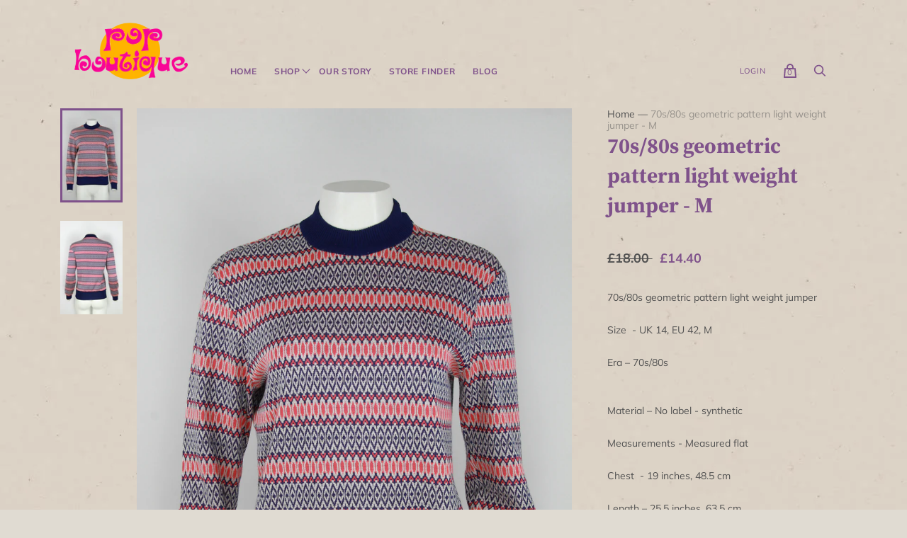

--- FILE ---
content_type: text/css
request_url: https://pop-boutique.com/cdn/shop/t/6/assets/theme.css?v=3115424677752395211762257483
body_size: 26625
content:
@font-face{font-family:"Source Serif 4";font-weight:500;font-style:normal;font-display:auto;src:url(//pop-boutique.com/cdn/fonts/source_serif_4/sourceserif4_n5.66195e19da512871e13720719446b02eb0ad6d08.woff2) format("woff2"),url(//pop-boutique.com/cdn/fonts/source_serif_4/sourceserif4_n5.7190fbb7deb53a7711fe3457e449d3c716a05f42.woff) format("woff")}@font-face{font-family:"Source Serif 4";font-weight:500;font-style:italic;font-display:auto;src:url(//pop-boutique.com/cdn/fonts/source_serif_4/sourceserif4_i5.f2f99c4a1795ac131c2f7f6cca04f2d48a18567e.woff2) format("woff2"),url(//pop-boutique.com/cdn/fonts/source_serif_4/sourceserif4_i5.be304ee937b5aa4f302ad6a4fbe19127cdcc1fe3.woff) format("woff")}@font-face{font-family:"Source Serif 4";font-weight:700;font-style:normal;font-display:auto;src:url(//pop-boutique.com/cdn/fonts/source_serif_4/sourceserif4_n7.3640beda88ff1767fe86bbe7ff5c800a9262b987.woff2) format("woff2"),url(//pop-boutique.com/cdn/fonts/source_serif_4/sourceserif4_n7.21faae578553a6fe581c0b76cb802cca9e3c400e.woff) format("woff")}@font-face{font-family:"Source Serif 4";font-weight:700;font-style:italic;font-display:auto;src:url(//pop-boutique.com/cdn/fonts/source_serif_4/sourceserif4_i7.db2734884f598ca0cfec2939c852e1a75c4e555a.woff2) format("woff2"),url(//pop-boutique.com/cdn/fonts/source_serif_4/sourceserif4_i7.526cda7545fd1f3dbeb0252329f5dc183bbeba95.woff) format("woff")}@font-face{font-family:Muli;font-weight:400;font-style:normal;font-display:auto;src:url(//pop-boutique.com/cdn/fonts/muli/muli_n4.e949947cfff05efcc994b2e2db40359a04fa9a92.woff2) format("woff2"),url(//pop-boutique.com/cdn/fonts/muli/muli_n4.35355e4a0c27c9bc94d9af3f9bcb586d8229277a.woff) format("woff")}@font-face{font-family:Muli;font-weight:400;font-style:italic;font-display:auto;src:url(//pop-boutique.com/cdn/fonts/muli/muli_i4.c0a1ea800bab5884ab82e4eb25a6bd25121bd08c.woff2) format("woff2"),url(//pop-boutique.com/cdn/fonts/muli/muli_i4.a6c39b1b31d876de7f99b3646461aa87120de6ed.woff) format("woff")}@font-face{font-family:Muli;font-weight:700;font-style:normal;font-display:auto;src:url(//pop-boutique.com/cdn/fonts/muli/muli_n7.c8c44d0404947d89610714223e630c4cbe005587.woff2) format("woff2"),url(//pop-boutique.com/cdn/fonts/muli/muli_n7.4cbcffea6175d46b4d67e9408244a5b38c2ac568.woff) format("woff")}@font-face{font-family:Muli;font-weight:700;font-style:italic;font-display:auto;src:url(//pop-boutique.com/cdn/fonts/muli/muli_i7.34eedbf231efa20bd065d55f6f71485730632c7b.woff2) format("woff2"),url(//pop-boutique.com/cdn/fonts/muli/muli_i7.2b4df846821493e68344d0b0212997d071bf38b7.woff) format("woff")}@font-face{font-family:Muli;font-weight:200;font-style:normal;font-display:auto;src:url(//pop-boutique.com/cdn/fonts/muli/muli_n2.b4490cbe74fc8a57f195e2ea53d0a63bb11cdc3c.woff2) format("woff2"),url(//pop-boutique.com/cdn/fonts/muli/muli_n2.bfe6d535489b6ff766d49255de17e64eed0783f7.woff) format("woff")}@font-face{font-family:Muli;font-weight:200;font-style:italic;font-display:auto;src:url(//pop-boutique.com/cdn/fonts/muli/muli_i2.e63015d79b3d4816e573ca2a658c755f4fc7c4e1.woff2) format("woff2"),url(//pop-boutique.com/cdn/fonts/muli/muli_i2.614be71f1393aade4add718b9e50819d56b8cc81.woff) format("woff")}@font-face{font-family:Merriweather Sans;font-weight:400;font-style:normal;font-display:auto;src:url(//pop-boutique.com/cdn/fonts/merriweather_sans/merriweathersans_n4.e8e76a1153621bf13c455f7c4cac15f9e7a555b4.woff2) format("woff2"),url(//pop-boutique.com/cdn/fonts/merriweather_sans/merriweathersans_n4.0832d7fb8eff5d83b883571b5fd79bbe1a28a988.woff) format("woff")}@font-face{font-family:Merriweather Sans;font-weight:400;font-style:italic;font-display:auto;src:url(//pop-boutique.com/cdn/fonts/merriweather_sans/merriweathersans_i4.99d306e41d8ba3564f0bfd3e402e1dcca1cd703f.woff2) format("woff2"),url(//pop-boutique.com/cdn/fonts/merriweather_sans/merriweathersans_i4.b2a57ee387598e8e4fcd63044ba1af6adad66518.woff) format("woff")}@font-face{font-family:Merriweather Sans;font-weight:700;font-style:normal;font-display:auto;src:url(//pop-boutique.com/cdn/fonts/merriweather_sans/merriweathersans_n7.3dd4b2318b551e0b9ab383d06e174627140df1a2.woff2) format("woff2"),url(//pop-boutique.com/cdn/fonts/merriweather_sans/merriweathersans_n7.747f9bc74171cb774c825e88f24f06fa2c104728.woff) format("woff")}@font-face{font-family:Merriweather Sans;font-weight:700;font-style:italic;font-display:auto;src:url(//pop-boutique.com/cdn/fonts/merriweather_sans/merriweathersans_i7.f2d7b1a500d49e06d98f40b8dbe77e95004f79db.woff2) format("woff2"),url(//pop-boutique.com/cdn/fonts/merriweather_sans/merriweathersans_i7.a1c55eb3a491b4fcf03e3827b743957269dcbb5c.woff) format("woff")}@font-face{font-family:Merriweather Sans;font-weight:300;font-style:normal;font-display:auto;src:url(//pop-boutique.com/cdn/fonts/merriweather_sans/merriweathersans_n3.dccd787a2e91a6677bf3859075caa71ae6711c4b.woff2) format("woff2"),url(//pop-boutique.com/cdn/fonts/merriweather_sans/merriweathersans_n3.82d4053d37d71edf7c106cf4e35b8adadc5032bc.woff) format("woff")}@font-face{font-family:Merriweather Sans;font-weight:300;font-style:italic;font-display:auto;src:url(//pop-boutique.com/cdn/fonts/merriweather_sans/merriweathersans_i3.d4301bbecc97f42b66f490adbc33683d98c86fe5.woff2) format("woff2"),url(//pop-boutique.com/cdn/fonts/merriweather_sans/merriweathersans_i3.c4b5ab7ff84e77545b70be30ae1cd47d9f7aa438.woff) format("woff")}/*! normalize.css v8.0.1 | MIT License | github.com/necolas/normalize.css */html{line-height:1.15;-webkit-text-size-adjust:100%}body{margin:0}main{display:block}h1{font-size:2em;margin:.67em 0}hr{box-sizing:content-box;height:0;overflow:visible}pre{font-family:monospace,monospace;font-size:1em}a{background-color:transparent}abbr[title]{border-bottom:none;text-decoration:underline;-webkit-text-decoration:underline dotted;text-decoration:underline dotted}b,strong{font-weight:bolder}code,kbd,samp{font-family:monospace,monospace;font-size:1em}small{font-size:80%}sub,sup{font-size:75%;line-height:0;position:relative;vertical-align:baseline}sub{bottom:-.25em}sup{top:-.5em}img{border-style:none}button,input,optgroup,select,textarea{font-family:inherit;font-size:100%;line-height:1.15;margin:0}button,input{overflow:visible}button,select{text-transform:none}button,[type=button],[type=reset],[type=submit]{-webkit-appearance:button}button::-moz-focus-inner,[type=button]::-moz-focus-inner,[type=reset]::-moz-focus-inner,[type=submit]::-moz-focus-inner{border-style:none;padding:0}button:-moz-focusring,[type=button]:-moz-focusring,[type=reset]:-moz-focusring,[type=submit]:-moz-focusring{outline:1px dotted ButtonText}fieldset{padding:.35em .75em .625em}legend{box-sizing:border-box;color:inherit;display:table;max-width:100%;padding:0;white-space:normal}progress{vertical-align:baseline}textarea{overflow:auto}[type=checkbox],[type=radio]{box-sizing:border-box;padding:0}[type=number]::-webkit-inner-spin-button,[type=number]::-webkit-outer-spin-button{height:auto}[type=search]{-webkit-appearance:textfield;outline-offset:-2px}[type=search]::-webkit-search-decoration{-webkit-appearance:none}::-webkit-file-upload-button{-webkit-appearance:button;font:inherit}details{display:block}summary{display:list-item}template{display:none}[hidden]{display:none}.disclosure{--disclosure-max-height: 300px;--disclosure-min-height: 92px;--disclosure-toggle-text-color: black;--disclosure-toggle-background-color: transparent;--disclosure-toggle-border-color: black;--disclosure-toggle-svg: url("data:image/svg+xml, %3Csvg xmlns='http://www.w3.org/2000/svg' width='8' height='6' viewBox='0 0 8 6' fill='none'%3E%3Cpath class='icon-chevron-down-left' d='M4 4.5L7 1.5' stroke='black' stroke-width='1.25' stroke-linecap='square'/%3E%3Cpath class='icon-chevron-down-right' d='M4 4.5L1 1.5' stroke='black' stroke-width='1.25' stroke-linecap='square'/%3E%3C/svg%3E");--disclosure-toggle-svg-color: black;--disclosure-text-color: black;--disclosure-background-color: white;--disclosure-border-color: black;position:relative;display:inline-block}.disclosure__toggle{padding:5px 32px 4px 11px;color:#000;white-space:nowrap;background-color:transparent;border:1px solid black;-webkit-appearance:none;-moz-appearance:none;appearance:none}@supports (color: var(--disclosure-toggle-text-color)){.disclosure__toggle{color:var(--disclosure-toggle-text-color);background-color:var(--disclosure-toggle-background-color);border:1px solid var(--disclosure-toggle-border-color)}}.disclosure__toggle:hover{cursor:pointer}.disclosure__toggle:after{position:absolute;top:50%;right:11px;width:10px;height:7.5px;background-image:url("data:image/svg+xml, %3Csvg xmlns='http://www.w3.org/2000/svg' width='8' height='6' viewBox='0 0 8 6' fill='none'%3E%3Cpath class='icon-chevron-down-left' d='M4 4.5L7 1.5' stroke='black' stroke-width='1.25' stroke-linecap='square'/%3E%3Cpath class='icon-chevron-down-right' d='M4 4.5L1 1.5' stroke='black' stroke-width='1.25' stroke-linecap='square'/%3E%3C/svg%3E");content:"";transform:translateY(-50%)}@supports ((-webkit-mask-image: var(--disclosure-toggle-svg)) or (mask-image: var(--disclosure-toggle-svg))){.disclosure__toggle:after{background-color:var(--disclosure-toggle-svg-color);background-image:none;-webkit-mask-image:var(--disclosure-toggle-svg);mask-image:var(--disclosure-toggle-svg);-webkit-mask-size:cover;mask-size:cover}}.disclosure-list{position:absolute;bottom:115%;display:none;max-height:300px;min-height:92px;padding:11px 0;margin:0;overflow-y:auto;list-style:outside none;background-color:#fff;border:1px solid black;border-radius:0}@supports (max-height: var(--disclosure-max-height)){.disclosure-list{max-height:var(--disclosure-max-height);min-height:var(--disclosure-min-height);background-color:var(--disclosure-background-color);border:1px solid var(--disclosure-border-color)}}.disclosure-list--visible{display:block}.disclosure-list--alternate-drop{right:0}.disclosure-list__item{display:block;padding:5px 45px 4px 15px;text-align:left;text-decoration:none;white-space:nowrap;border-bottom:1px solid transparent}.disclosure-list__item:focus,.disclosure-list__item:hover{color:#000;text-decoration:underline}@supports (color: var(--disclosure-text-color)){.disclosure-list__item:focus,.disclosure-list__item:hover{color:var(--disclosure-text-color)}}.disclosure-list__item--current{text-decoration:underline}.disclosure-list__option{color:inherit;text-decoration:inherit}@media screen and (min-width: 960px){.cart-menu-slideout-header,.collection-menu-slideout-header,.cart-menu-slideout-content,.collection-menu-slideout-content,.cart-menu,.collection-menu,.site-main,.search-results-groups,.pxs-announcement-bar-text-desktop,.site-footer,.site-header,.collection-menu-inner-wrapper,.header-minicart-header,.header-minicart-content-loading,.header-minicart-content,.header-minicart-footer-wrapper,.product-menu-slideout,.product-menu-buttons-content{max-width:1111px;padding-right:20px;padding-left:20px;margin-right:auto;margin-left:auto}}@media screen and (max-width: 959px){.template-account,.template-account-activate,.template-account-addresses,.template-account-login,.template-account-order,.template-account-register,.template-account-reset,.index-wrapper .shopify-section,.search-section-form,.search-results-groups,.page,.pxs-announcement-bar-text-mobile,.site-footer-item,.section-blog,.section-cart,.section-collection,.site-header-wrapper,.section-list-collections,.product-alert-content,.product-menu-slideout,.product-menu-buttons-content{padding-right:20px;padding-left:20px}}.contact-rte,.search-result-page-summary,.page-content,.pxs-newsletter-text,.footnav-rte,.article-rte,.section-password-newsletter-text,.product-rte,.comment-rte,.article-excerpt-rte,.tweet-content{font-family:Muli,sans-serif;font-style:normal;font-weight:400;font-size:14px;line-height:1.6;word-break:break-word}.contact-rte h1,.search-result-page-summary h1,.page-content h1,.pxs-newsletter-text h1,.footnav-rte h1,.article-rte h1,.section-password-newsletter-text h1,.product-rte h1,.comment-rte h1,.article-excerpt-rte h1,.tweet-content h1,.contact-rte h2,.search-result-page-summary h2,.page-content h2,.pxs-newsletter-text h2,.footnav-rte h2,.article-rte h2,.section-password-newsletter-text h2,.product-rte h2,.comment-rte h2,.article-excerpt-rte h2,.tweet-content h2,.contact-rte h3,.search-result-page-summary h3,.page-content h3,.pxs-newsletter-text h3,.footnav-rte h3,.article-rte h3,.section-password-newsletter-text h3,.product-rte h3,.comment-rte h3,.article-excerpt-rte h3,.tweet-content h3,.contact-rte h4,.search-result-page-summary h4,.page-content h4,.pxs-newsletter-text h4,.footnav-rte h4,.article-rte h4,.section-password-newsletter-text h4,.product-rte h4,.comment-rte h4,.article-excerpt-rte h4,.tweet-content h4,.contact-rte h5,.search-result-page-summary h5,.page-content h5,.pxs-newsletter-text h5,.footnav-rte h5,.article-rte h5,.section-password-newsletter-text h5,.product-rte h5,.comment-rte h5,.article-excerpt-rte h5,.tweet-content h5,.contact-rte h6,.search-result-page-summary h6,.page-content h6,.pxs-newsletter-text h6,.footnav-rte h6,.article-rte h6,.section-password-newsletter-text h6,.product-rte h6,.comment-rte h6,.article-excerpt-rte h6,.tweet-content h6{margin-top:32px;margin-bottom:32px;line-height:1.4em}.contact-rte h1 b,.search-result-page-summary h1 b,.page-content h1 b,.pxs-newsletter-text h1 b,.footnav-rte h1 b,.article-rte h1 b,.section-password-newsletter-text h1 b,.product-rte h1 b,.comment-rte h1 b,.article-excerpt-rte h1 b,.tweet-content h1 b,.contact-rte h1 strong,.search-result-page-summary h1 strong,.page-content h1 strong,.pxs-newsletter-text h1 strong,.footnav-rte h1 strong,.article-rte h1 strong,.section-password-newsletter-text h1 strong,.product-rte h1 strong,.comment-rte h1 strong,.article-excerpt-rte h1 strong,.tweet-content h1 strong,.contact-rte h2 b,.search-result-page-summary h2 b,.page-content h2 b,.pxs-newsletter-text h2 b,.footnav-rte h2 b,.article-rte h2 b,.section-password-newsletter-text h2 b,.product-rte h2 b,.comment-rte h2 b,.article-excerpt-rte h2 b,.tweet-content h2 b,.contact-rte h2 strong,.search-result-page-summary h2 strong,.page-content h2 strong,.pxs-newsletter-text h2 strong,.footnav-rte h2 strong,.article-rte h2 strong,.section-password-newsletter-text h2 strong,.product-rte h2 strong,.comment-rte h2 strong,.article-excerpt-rte h2 strong,.tweet-content h2 strong,.contact-rte h3 b,.search-result-page-summary h3 b,.page-content h3 b,.pxs-newsletter-text h3 b,.footnav-rte h3 b,.article-rte h3 b,.section-password-newsletter-text h3 b,.product-rte h3 b,.comment-rte h3 b,.article-excerpt-rte h3 b,.tweet-content h3 b,.contact-rte h3 strong,.search-result-page-summary h3 strong,.page-content h3 strong,.pxs-newsletter-text h3 strong,.footnav-rte h3 strong,.article-rte h3 strong,.section-password-newsletter-text h3 strong,.product-rte h3 strong,.comment-rte h3 strong,.article-excerpt-rte h3 strong,.tweet-content h3 strong,.contact-rte h4 b,.search-result-page-summary h4 b,.page-content h4 b,.pxs-newsletter-text h4 b,.footnav-rte h4 b,.article-rte h4 b,.section-password-newsletter-text h4 b,.product-rte h4 b,.comment-rte h4 b,.article-excerpt-rte h4 b,.tweet-content h4 b,.contact-rte h4 strong,.search-result-page-summary h4 strong,.page-content h4 strong,.pxs-newsletter-text h4 strong,.footnav-rte h4 strong,.article-rte h4 strong,.section-password-newsletter-text h4 strong,.product-rte h4 strong,.comment-rte h4 strong,.article-excerpt-rte h4 strong,.tweet-content h4 strong,.contact-rte h5 b,.search-result-page-summary h5 b,.page-content h5 b,.pxs-newsletter-text h5 b,.footnav-rte h5 b,.article-rte h5 b,.section-password-newsletter-text h5 b,.product-rte h5 b,.comment-rte h5 b,.article-excerpt-rte h5 b,.tweet-content h5 b,.contact-rte h5 strong,.search-result-page-summary h5 strong,.page-content h5 strong,.pxs-newsletter-text h5 strong,.footnav-rte h5 strong,.article-rte h5 strong,.section-password-newsletter-text h5 strong,.product-rte h5 strong,.comment-rte h5 strong,.article-excerpt-rte h5 strong,.tweet-content h5 strong,.contact-rte h6 b,.search-result-page-summary h6 b,.page-content h6 b,.pxs-newsletter-text h6 b,.footnav-rte h6 b,.article-rte h6 b,.section-password-newsletter-text h6 b,.product-rte h6 b,.comment-rte h6 b,.article-excerpt-rte h6 b,.tweet-content h6 b,.contact-rte h6 strong,.search-result-page-summary h6 strong,.page-content h6 strong,.pxs-newsletter-text h6 strong,.footnav-rte h6 strong,.article-rte h6 strong,.section-password-newsletter-text h6 strong,.product-rte h6 strong,.comment-rte h6 strong,.article-excerpt-rte h6 strong,.tweet-content h6 strong{font-weight:700}.contact-rte h1 em,.search-result-page-summary h1 em,.page-content h1 em,.pxs-newsletter-text h1 em,.footnav-rte h1 em,.article-rte h1 em,.section-password-newsletter-text h1 em,.product-rte h1 em,.comment-rte h1 em,.article-excerpt-rte h1 em,.tweet-content h1 em,.contact-rte h2 em,.search-result-page-summary h2 em,.page-content h2 em,.pxs-newsletter-text h2 em,.footnav-rte h2 em,.article-rte h2 em,.section-password-newsletter-text h2 em,.product-rte h2 em,.comment-rte h2 em,.article-excerpt-rte h2 em,.tweet-content h2 em,.contact-rte h3 em,.search-result-page-summary h3 em,.page-content h3 em,.pxs-newsletter-text h3 em,.footnav-rte h3 em,.article-rte h3 em,.section-password-newsletter-text h3 em,.product-rte h3 em,.comment-rte h3 em,.article-excerpt-rte h3 em,.tweet-content h3 em,.contact-rte h4 em,.search-result-page-summary h4 em,.page-content h4 em,.pxs-newsletter-text h4 em,.footnav-rte h4 em,.article-rte h4 em,.section-password-newsletter-text h4 em,.product-rte h4 em,.comment-rte h4 em,.article-excerpt-rte h4 em,.tweet-content h4 em,.contact-rte h5 em,.search-result-page-summary h5 em,.page-content h5 em,.pxs-newsletter-text h5 em,.footnav-rte h5 em,.article-rte h5 em,.section-password-newsletter-text h5 em,.product-rte h5 em,.comment-rte h5 em,.article-excerpt-rte h5 em,.tweet-content h5 em,.contact-rte h6 em,.search-result-page-summary h6 em,.page-content h6 em,.pxs-newsletter-text h6 em,.footnav-rte h6 em,.article-rte h6 em,.section-password-newsletter-text h6 em,.product-rte h6 em,.comment-rte h6 em,.article-excerpt-rte h6 em,.tweet-content h6 em,.contact-rte h1 b em,.search-result-page-summary h1 b em,.page-content h1 b em,.pxs-newsletter-text h1 b em,.footnav-rte h1 b em,.article-rte h1 b em,.section-password-newsletter-text h1 b em,.product-rte h1 b em,.comment-rte h1 b em,.article-excerpt-rte h1 b em,.tweet-content h1 b em,.contact-rte h1 strong em,.search-result-page-summary h1 strong em,.page-content h1 strong em,.pxs-newsletter-text h1 strong em,.footnav-rte h1 strong em,.article-rte h1 strong em,.section-password-newsletter-text h1 strong em,.product-rte h1 strong em,.comment-rte h1 strong em,.article-excerpt-rte h1 strong em,.tweet-content h1 strong em,.contact-rte h1 em b,.search-result-page-summary h1 em b,.page-content h1 em b,.pxs-newsletter-text h1 em b,.footnav-rte h1 em b,.article-rte h1 em b,.section-password-newsletter-text h1 em b,.product-rte h1 em b,.comment-rte h1 em b,.article-excerpt-rte h1 em b,.tweet-content h1 em b,.contact-rte h1 em strong,.search-result-page-summary h1 em strong,.page-content h1 em strong,.pxs-newsletter-text h1 em strong,.footnav-rte h1 em strong,.article-rte h1 em strong,.section-password-newsletter-text h1 em strong,.product-rte h1 em strong,.comment-rte h1 em strong,.article-excerpt-rte h1 em strong,.tweet-content h1 em strong,.contact-rte h2 b em,.search-result-page-summary h2 b em,.page-content h2 b em,.pxs-newsletter-text h2 b em,.footnav-rte h2 b em,.article-rte h2 b em,.section-password-newsletter-text h2 b em,.product-rte h2 b em,.comment-rte h2 b em,.article-excerpt-rte h2 b em,.tweet-content h2 b em,.contact-rte h2 strong em,.search-result-page-summary h2 strong em,.page-content h2 strong em,.pxs-newsletter-text h2 strong em,.footnav-rte h2 strong em,.article-rte h2 strong em,.section-password-newsletter-text h2 strong em,.product-rte h2 strong em,.comment-rte h2 strong em,.article-excerpt-rte h2 strong em,.tweet-content h2 strong em,.contact-rte h2 em b,.search-result-page-summary h2 em b,.page-content h2 em b,.pxs-newsletter-text h2 em b,.footnav-rte h2 em b,.article-rte h2 em b,.section-password-newsletter-text h2 em b,.product-rte h2 em b,.comment-rte h2 em b,.article-excerpt-rte h2 em b,.tweet-content h2 em b,.contact-rte h2 em strong,.search-result-page-summary h2 em strong,.page-content h2 em strong,.pxs-newsletter-text h2 em strong,.footnav-rte h2 em strong,.article-rte h2 em strong,.section-password-newsletter-text h2 em strong,.product-rte h2 em strong,.comment-rte h2 em strong,.article-excerpt-rte h2 em strong,.tweet-content h2 em strong,.contact-rte h3 b em,.search-result-page-summary h3 b em,.page-content h3 b em,.pxs-newsletter-text h3 b em,.footnav-rte h3 b em,.article-rte h3 b em,.section-password-newsletter-text h3 b em,.product-rte h3 b em,.comment-rte h3 b em,.article-excerpt-rte h3 b em,.tweet-content h3 b em,.contact-rte h3 strong em,.search-result-page-summary h3 strong em,.page-content h3 strong em,.pxs-newsletter-text h3 strong em,.footnav-rte h3 strong em,.article-rte h3 strong em,.section-password-newsletter-text h3 strong em,.product-rte h3 strong em,.comment-rte h3 strong em,.article-excerpt-rte h3 strong em,.tweet-content h3 strong em,.contact-rte h3 em b,.search-result-page-summary h3 em b,.page-content h3 em b,.pxs-newsletter-text h3 em b,.footnav-rte h3 em b,.article-rte h3 em b,.section-password-newsletter-text h3 em b,.product-rte h3 em b,.comment-rte h3 em b,.article-excerpt-rte h3 em b,.tweet-content h3 em b,.contact-rte h3 em strong,.search-result-page-summary h3 em strong,.page-content h3 em strong,.pxs-newsletter-text h3 em strong,.footnav-rte h3 em strong,.article-rte h3 em strong,.section-password-newsletter-text h3 em strong,.product-rte h3 em strong,.comment-rte h3 em strong,.article-excerpt-rte h3 em strong,.tweet-content h3 em strong,.contact-rte h4 b em,.search-result-page-summary h4 b em,.page-content h4 b em,.pxs-newsletter-text h4 b em,.footnav-rte h4 b em,.article-rte h4 b em,.section-password-newsletter-text h4 b em,.product-rte h4 b em,.comment-rte h4 b em,.article-excerpt-rte h4 b em,.tweet-content h4 b em,.contact-rte h4 strong em,.search-result-page-summary h4 strong em,.page-content h4 strong em,.pxs-newsletter-text h4 strong em,.footnav-rte h4 strong em,.article-rte h4 strong em,.section-password-newsletter-text h4 strong em,.product-rte h4 strong em,.comment-rte h4 strong em,.article-excerpt-rte h4 strong em,.tweet-content h4 strong em,.contact-rte h4 em b,.search-result-page-summary h4 em b,.page-content h4 em b,.pxs-newsletter-text h4 em b,.footnav-rte h4 em b,.article-rte h4 em b,.section-password-newsletter-text h4 em b,.product-rte h4 em b,.comment-rte h4 em b,.article-excerpt-rte h4 em b,.tweet-content h4 em b,.contact-rte h4 em strong,.search-result-page-summary h4 em strong,.page-content h4 em strong,.pxs-newsletter-text h4 em strong,.footnav-rte h4 em strong,.article-rte h4 em strong,.section-password-newsletter-text h4 em strong,.product-rte h4 em strong,.comment-rte h4 em strong,.article-excerpt-rte h4 em strong,.tweet-content h4 em strong,.contact-rte h5 b em,.search-result-page-summary h5 b em,.page-content h5 b em,.pxs-newsletter-text h5 b em,.footnav-rte h5 b em,.article-rte h5 b em,.section-password-newsletter-text h5 b em,.product-rte h5 b em,.comment-rte h5 b em,.article-excerpt-rte h5 b em,.tweet-content h5 b em,.contact-rte h5 strong em,.search-result-page-summary h5 strong em,.page-content h5 strong em,.pxs-newsletter-text h5 strong em,.footnav-rte h5 strong em,.article-rte h5 strong em,.section-password-newsletter-text h5 strong em,.product-rte h5 strong em,.comment-rte h5 strong em,.article-excerpt-rte h5 strong em,.tweet-content h5 strong em,.contact-rte h5 em b,.search-result-page-summary h5 em b,.page-content h5 em b,.pxs-newsletter-text h5 em b,.footnav-rte h5 em b,.article-rte h5 em b,.section-password-newsletter-text h5 em b,.product-rte h5 em b,.comment-rte h5 em b,.article-excerpt-rte h5 em b,.tweet-content h5 em b,.contact-rte h5 em strong,.search-result-page-summary h5 em strong,.page-content h5 em strong,.pxs-newsletter-text h5 em strong,.footnav-rte h5 em strong,.article-rte h5 em strong,.section-password-newsletter-text h5 em strong,.product-rte h5 em strong,.comment-rte h5 em strong,.article-excerpt-rte h5 em strong,.tweet-content h5 em strong,.contact-rte h6 b em,.search-result-page-summary h6 b em,.page-content h6 b em,.pxs-newsletter-text h6 b em,.footnav-rte h6 b em,.article-rte h6 b em,.section-password-newsletter-text h6 b em,.product-rte h6 b em,.comment-rte h6 b em,.article-excerpt-rte h6 b em,.tweet-content h6 b em,.contact-rte h6 strong em,.search-result-page-summary h6 strong em,.page-content h6 strong em,.pxs-newsletter-text h6 strong em,.footnav-rte h6 strong em,.article-rte h6 strong em,.section-password-newsletter-text h6 strong em,.product-rte h6 strong em,.comment-rte h6 strong em,.article-excerpt-rte h6 strong em,.tweet-content h6 strong em,.contact-rte h6 em b,.search-result-page-summary h6 em b,.page-content h6 em b,.pxs-newsletter-text h6 em b,.footnav-rte h6 em b,.article-rte h6 em b,.section-password-newsletter-text h6 em b,.product-rte h6 em b,.comment-rte h6 em b,.article-excerpt-rte h6 em b,.tweet-content h6 em b,.contact-rte h6 em strong,.search-result-page-summary h6 em strong,.page-content h6 em strong,.pxs-newsletter-text h6 em strong,.footnav-rte h6 em strong,.article-rte h6 em strong,.section-password-newsletter-text h6 em strong,.product-rte h6 em strong,.comment-rte h6 em strong,.article-excerpt-rte h6 em strong,.tweet-content h6 em strong{font-style:italic}.contact-rte h1,.search-result-page-summary h1,.page-content h1,.pxs-newsletter-text h1,.footnav-rte h1,.article-rte h1,.section-password-newsletter-text h1,.product-rte h1,.comment-rte h1,.article-excerpt-rte h1,.tweet-content h1{font-size:40px}.contact-rte h2,.search-result-page-summary h2,.page-content h2,.pxs-newsletter-text h2,.footnav-rte h2,.article-rte h2,.section-password-newsletter-text h2,.product-rte h2,.comment-rte h2,.article-excerpt-rte h2,.tweet-content h2{font-size:34px}.contact-rte h3,.search-result-page-summary h3,.page-content h3,.pxs-newsletter-text h3,.footnav-rte h3,.article-rte h3,.section-password-newsletter-text h3,.product-rte h3,.comment-rte h3,.article-excerpt-rte h3,.tweet-content h3{font-size:24px}.contact-rte h4,.search-result-page-summary h4,.page-content h4,.pxs-newsletter-text h4,.footnav-rte h4,.article-rte h4,.section-password-newsletter-text h4,.product-rte h4,.comment-rte h4,.article-excerpt-rte h4,.tweet-content h4{font-size:20px}.contact-rte h5,.search-result-page-summary h5,.page-content h5,.pxs-newsletter-text h5,.footnav-rte h5,.article-rte h5,.section-password-newsletter-text h5,.product-rte h5,.comment-rte h5,.article-excerpt-rte h5,.tweet-content h5{font-size:16px}.contact-rte h6,.search-result-page-summary h6,.page-content h6,.pxs-newsletter-text h6,.footnav-rte h6,.article-rte h6,.section-password-newsletter-text h6,.product-rte h6,.comment-rte h6,.article-excerpt-rte h6,.tweet-content h6{font-size:14px}.contact-rte b,.search-result-page-summary b,.page-content b,.pxs-newsletter-text b,.footnav-rte b,.article-rte b,.section-password-newsletter-text b,.product-rte b,.comment-rte b,.article-excerpt-rte b,.tweet-content b,.contact-rte strong,.search-result-page-summary strong,.page-content strong,.pxs-newsletter-text strong,.footnav-rte strong,.article-rte strong,.section-password-newsletter-text strong,.product-rte strong,.comment-rte strong,.article-excerpt-rte strong,.tweet-content strong{font-weight:700}.contact-rte em,.search-result-page-summary em,.page-content em,.pxs-newsletter-text em,.footnav-rte em,.article-rte em,.section-password-newsletter-text em,.product-rte em,.comment-rte em,.article-excerpt-rte em,.tweet-content em,.contact-rte b em,.search-result-page-summary b em,.page-content b em,.pxs-newsletter-text b em,.footnav-rte b em,.article-rte b em,.section-password-newsletter-text b em,.product-rte b em,.comment-rte b em,.article-excerpt-rte b em,.tweet-content b em,.contact-rte strong em,.search-result-page-summary strong em,.page-content strong em,.pxs-newsletter-text strong em,.footnav-rte strong em,.article-rte strong em,.section-password-newsletter-text strong em,.product-rte strong em,.comment-rte strong em,.article-excerpt-rte strong em,.tweet-content strong em,.contact-rte em b,.search-result-page-summary em b,.page-content em b,.pxs-newsletter-text em b,.footnav-rte em b,.article-rte em b,.section-password-newsletter-text em b,.product-rte em b,.comment-rte em b,.article-excerpt-rte em b,.tweet-content em b,.contact-rte em strong,.search-result-page-summary em strong,.page-content em strong,.pxs-newsletter-text em strong,.footnav-rte em strong,.article-rte em strong,.section-password-newsletter-text em strong,.product-rte em strong,.comment-rte em strong,.article-excerpt-rte em strong,.tweet-content em strong{font-style:italic}.contact-rte p,.search-result-page-summary p,.page-content p,.pxs-newsletter-text p,.footnav-rte p,.article-rte p,.section-password-newsletter-text p,.product-rte p,.comment-rte p,.article-excerpt-rte p,.tweet-content p{margin-top:24px;margin-bottom:24px;color:#515151}.contact-rte a,.search-result-page-summary a,.page-content a,.pxs-newsletter-text a,.footnav-rte a,.article-rte a,.section-password-newsletter-text a,.product-rte a,.comment-rte a,.article-excerpt-rte a,.tweet-content a{color:inherit}.contact-rte a:hover,.search-result-page-summary a:hover,.page-content a:hover,.pxs-newsletter-text a:hover,.footnav-rte a:hover,.article-rte a:hover,.section-password-newsletter-text a:hover,.product-rte a:hover,.comment-rte a:hover,.article-excerpt-rte a:hover,.tweet-content a:hover{text-decoration:none}.contact-rte img,.search-result-page-summary img,.page-content img,.pxs-newsletter-text img,.footnav-rte img,.article-rte img,.section-password-newsletter-text img,.product-rte img,.comment-rte img,.article-excerpt-rte img,.tweet-content img{max-width:100%}.contact-rte img[style*=left],.search-result-page-summary img[style*=left],.page-content img[style*=left],.pxs-newsletter-text img[style*=left],.footnav-rte img[style*=left],.article-rte img[style*=left],.section-password-newsletter-text img[style*=left],.product-rte img[style*=left],.comment-rte img[style*=left],.article-excerpt-rte img[style*=left],.tweet-content img[style*=left]{margin-right:16px;margin-bottom:8px}.contact-rte img[style*=right],.search-result-page-summary img[style*=right],.page-content img[style*=right],.pxs-newsletter-text img[style*=right],.footnav-rte img[style*=right],.article-rte img[style*=right],.section-password-newsletter-text img[style*=right],.product-rte img[style*=right],.comment-rte img[style*=right],.article-excerpt-rte img[style*=right],.tweet-content img[style*=right]{margin-bottom:8px;margin-left:16px}.contact-rte blockquote,.search-result-page-summary blockquote,.page-content blockquote,.pxs-newsletter-text blockquote,.footnav-rte blockquote,.article-rte blockquote,.section-password-newsletter-text blockquote,.product-rte blockquote,.comment-rte blockquote,.article-excerpt-rte blockquote,.tweet-content blockquote{padding-left:20px;margin-top:32px;margin-bottom:32px;margin-left:0;font-size:16px;border-left:3px solid #515151}.contact-rte th,.search-result-page-summary th,.page-content th,.pxs-newsletter-text th,.footnav-rte th,.article-rte th,.section-password-newsletter-text th,.product-rte th,.comment-rte th,.article-excerpt-rte th,.tweet-content th{font-family:Merriweather Sans,sans-serif;font-style:normal;font-weight:400;text-align:left}.page-content img:not([style]),.article-rte img:not([style]){position:relative;display:block;height:auto;max-width:100%;margin-top:32px;margin-bottom:32px;text-align:center}@media screen and (min-width: 640px){.page-content img:not([style]),.article-rte img:not([style]){left:50%;transform:translate(-50%)}}@media screen and (max-width: 959px) and (min-width: 640px){.page-content img:not([style]),.article-rte img:not([style]){max-width:600px}}@media screen and (min-width: 960px){.page-content img:not([style]),.article-rte img:not([style]){max-width:730px}}.cart-menu-button-calculate-shipping,.cart-menu-button-cancel-shipping,.collection-menu-button-sortby,.collection-menu-button-cancel,.account-register-button-submit,.infinite-scroll .infinite-scroll-show-more,.product-form-payment-buttons .product-form-inline-atc>.quantity+.product-form-inline-atc-button,.product-menu-button-secondary,.product-menu-payment-buttons .product-menu-button:not([data-product-menu-button=selectoptions]):not(.product-menu-button-minicart-checkout),.shipping-calculator-submit,.cart-menu-button-checkout,.cart-menu-button-update-shipping,.collection-menu-button-refine,.collection-menu-button-apply,.template-account-activate form input[type=submit],.template-account-login form input[type=submit],.template-account-register form input[type=submit],.template-account-reset form input[type=submit],.page-contact .contact-form input[type=submit],.storefront-password-form input[type=submit],.comments-submit input[type=submit],.template-account-activate form .button,.template-account-login form .button,.template-account-register form .button,.template-account-reset form .button,.page-contact .contact-form .button,.storefront-password-form .button,.comments-submit .button,.account-address-form input[type=submit],.pxs-image-with-text-button,.cart-totals-checkout,.newsletter-submit,.product-form-inline-atc>.product-form-inline-atc-button,.product-form-inline-atc .shopify-payment-button__button,.product-form-nojs-atc-button,.product-menu-buttons-addtocart .shopify-payment-button__button,.product-menu-buttons-addtocart-success .shopify-payment-button__button,.product-menu-button,.shopify-payment-button__button--unbranded{font-family:Merriweather Sans,sans-serif;font-style:normal;font-weight:700;padding-right:24px;padding-left:24px;font-size:11px;line-height:1.4;letter-spacing:1px;color:#fff;text-align:center;text-decoration:none;text-transform:uppercase;cursor:pointer;background:#7f528b;border:1px solid #fff;border-radius:4px}.cart-menu-button-calculate-shipping:not(:disabled):hover,.cart-menu-button-cancel-shipping:not(:disabled):hover,.collection-menu-button-sortby:not(:disabled):hover,.collection-menu-button-cancel:not(:disabled):hover,.account-register-button-submit:not(:disabled):hover,.infinite-scroll .infinite-scroll-show-more:not(:disabled):hover,.product-form-payment-buttons .product-form-inline-atc>.quantity+.product-form-inline-atc-button:not(:disabled):hover,.product-menu-button-secondary:not(:disabled):hover,.product-menu-payment-buttons .product-menu-button:not(:disabled):hover:not([data-product-menu-button=selectoptions]):not(.product-menu-button-minicart-checkout),.shipping-calculator-submit:not(:disabled):hover,.cart-menu-button-checkout:not(:disabled):hover,.cart-menu-button-update-shipping:not(:disabled):hover,.collection-menu-button-refine:not(:disabled):hover,.collection-menu-button-apply:not(:disabled):hover,.template-account-activate form input:not(:disabled):hover[type=submit],.template-account-login form input:not(:disabled):hover[type=submit],.template-account-register form input:not(:disabled):hover[type=submit],.template-account-reset form input:not(:disabled):hover[type=submit],.page-contact .contact-form input:not(:disabled):hover[type=submit],.storefront-password-form input:not(:disabled):hover[type=submit],.comments-submit input:not(:disabled):hover[type=submit],.template-account-activate form .button:not(:disabled):hover,.template-account-login form .button:not(:disabled):hover,.template-account-register form .button:not(:disabled):hover,.template-account-reset form .button:not(:disabled):hover,.page-contact .contact-form .button:not(:disabled):hover,.storefront-password-form .button:not(:disabled):hover,.comments-submit .button:not(:disabled):hover,.account-address-form input:not(:disabled):hover[type=submit],.pxs-image-with-text-button:not(:disabled):hover,.cart-totals-checkout:not(:disabled):hover,.newsletter-submit:not(:disabled):hover,.product-form-inline-atc>.product-form-inline-atc-button:not(:disabled):hover,.product-form-inline-atc .shopify-payment-button__button:not(:disabled):hover,.product-form-nojs-atc-button:not(:disabled):hover,.product-menu-buttons-addtocart .shopify-payment-button__button:not(:disabled):hover,.product-menu-buttons-addtocart-success .shopify-payment-button__button:not(:disabled):hover,.product-menu-button:not(:disabled):hover,.shopify-payment-button__button--unbranded:not(:disabled):hover{background:#7f528be6}.cart-menu-button-calculate-shipping:disabled,.cart-menu-button-cancel-shipping:disabled,.collection-menu-button-sortby:disabled,.collection-menu-button-cancel:disabled,.account-register-button-submit:disabled,.infinite-scroll .infinite-scroll-show-more:disabled,.product-form-payment-buttons .product-form-inline-atc>.quantity+.product-form-inline-atc-button:disabled,.product-menu-button-secondary:disabled,.product-menu-payment-buttons .product-menu-button:disabled:not([data-product-menu-button=selectoptions]):not(.product-menu-button-minicart-checkout),.shipping-calculator-submit:disabled,.cart-menu-button-checkout:disabled,.cart-menu-button-update-shipping:disabled,.collection-menu-button-refine:disabled,.collection-menu-button-apply:disabled,.template-account-activate form input:disabled[type=submit],.template-account-login form input:disabled[type=submit],.template-account-register form input:disabled[type=submit],.template-account-reset form input:disabled[type=submit],.page-contact .contact-form input:disabled[type=submit],.storefront-password-form input:disabled[type=submit],.comments-submit input:disabled[type=submit],.template-account-activate form .button:disabled,.template-account-login form .button:disabled,.template-account-register form .button:disabled,.template-account-reset form .button:disabled,.page-contact .contact-form .button:disabled,.storefront-password-form .button:disabled,.comments-submit .button:disabled,.account-address-form input:disabled[type=submit],.pxs-image-with-text-button:disabled,.cart-totals-checkout:disabled,.newsletter-submit:disabled,.product-form-inline-atc>.product-form-inline-atc-button:disabled,.product-form-inline-atc .shopify-payment-button__button:disabled,.product-form-nojs-atc-button:disabled,.product-menu-buttons-addtocart .shopify-payment-button__button:disabled,.product-menu-buttons-addtocart-success .shopify-payment-button__button:disabled,.product-menu-button:disabled,.shopify-payment-button__button--unbranded:disabled{cursor:default;opacity:.5}.cart-menu-button-calculate-shipping,.cart-menu-button-cancel-shipping,.collection-menu-button-sortby,.collection-menu-button-cancel,.account-register-button-submit,.infinite-scroll .infinite-scroll-show-more,.product-form-payment-buttons .product-form-inline-atc>.quantity+.product-form-inline-atc-button,.product-menu-button-secondary,.product-menu-payment-buttons .product-menu-button:not([data-product-menu-button=selectoptions]):not(.product-menu-button-minicart-checkout),.shipping-calculator-submit{color:#7f528b;background:#7f528b14}.cart-menu-button-calculate-shipping:not(:disabled):hover,.cart-menu-button-cancel-shipping:not(:disabled):hover,.collection-menu-button-sortby:not(:disabled):hover,.collection-menu-button-cancel:not(:disabled):hover,.account-register-button-submit:not(:disabled):hover,.infinite-scroll .infinite-scroll-show-more:not(:disabled):hover,.product-form-payment-buttons .product-form-inline-atc>.quantity+.product-form-inline-atc-button:not(:disabled):hover,.product-menu-button-secondary:not(:disabled):hover,.product-menu-payment-buttons .product-menu-button:not(:disabled):hover:not([data-product-menu-button=selectoptions]):not(.product-menu-button-minicart-checkout),.shipping-calculator-submit:not(:disabled):hover{background:#7f528b33}.collection-sortby-option,.collection-tag-link,.option-value{font-family:Merriweather Sans,sans-serif;font-style:normal;font-weight:400;position:relative;z-index:5;display:inline-table;width:auto;height:auto;margin-right:10px;margin-bottom:5px;color:#7f528b;text-transform:uppercase;cursor:pointer;background:#7f528b14;border:1px solid #c9bca6}.collection-sortby-option a,.collection-tag-link a,.option-value a,.collection-sortby-option label,.collection-tag-link label,.option-value label{display:table-cell;min-width:44px;min-height:44px;padding:10px;text-align:center;vertical-align:middle}.collection-sortby-option a,.collection-tag-link a,.option-value a{color:inherit;text-decoration:none;cursor:inherit}.collection-sortby-option input,.collection-tag-link input,.option-value input{position:absolute;top:0;left:0;width:100%;height:100%;cursor:inherit;opacity:0}.collection-sortby-option input:focus+label,.collection-tag-link input:focus+label,.option-value input:focus+label{outline:auto;outline:auto 5px -webkit-focus-ring-color}.collection-sortby-option.collection-sortby-option-selected,.collection-tag-link[data-collection-tag-selected],.option-value.option-selected{z-index:10;color:#7f528b;background:transparent;border:1px solid #7f528b}.option-value.option-disabled{cursor:default;opacity:.5}.option-value.option-soldout{text-decoration:line-through}.section-blog-posts .section-title,.shopify-section.section-featured-collections .section-title,.section-featured-products .section-title,.mobile-collections-title,.section-twitter-title{font-family:"Source Serif 4",serif;font-style:normal;font-weight:700;font-size:16px;letter-spacing:.5px;color:#7f528b;text-transform:uppercase}@media screen and (min-width: 960px){.section-blog-posts .section-title,.shopify-section.section-featured-collections .section-title,.section-featured-products .section-title,.mobile-collections-title,.section-twitter-title{font-size:18px}}@keyframes placeHolderShimmer{0%{background-position:-468px 0}to{background-position:468px 0}}.tweet-content-placeholder{background:#c9bca680;background-size:cover}.content-placeholder-animate.tweet-content-placeholder{background:linear-gradient(to right,#c9bca680 8%,#b6a48680 18%,#c9bca680 33%);animation-duration:1s;animation-iteration-count:infinite;animation-name:placeHolderShimmer;animation-timing-function:linear;animation-fill-mode:forwards}.cart-menu-slideout-header:before,.collection-menu-slideout-header:before,.cart-menu:before,.collection-menu:before,.template-account:before,.template-account-addresses:before,.account-address-form form:before,.account-address-form .input-wrapper:before,.account-addresses:before,.template-account-login .input-wrapper:before,.template-account-order-shipping-info:before,.account-order-subtotals li:before,.account-order-total li:before,.account-order-discount:before,.section-cart:before,.cart-total-row:before,.cart-discount:before,.collection-grid:before,.search-results-products:before,.list-collections:before,.article-pagination:before,.product-form-inline-atc:before,.product-highlights-mobile-wrapper:before,.product-highlights-normal-wrapper:before,.option-header:before,.product-quickshop-details-container:before,.slideshow-slide:before,.cart-menu-slideout-header:after,.collection-menu-slideout-header:after,.cart-menu:after,.collection-menu:after,.template-account:after,.template-account-addresses:after,.account-address-form form:after,.account-address-form .input-wrapper:after,.account-addresses:after,.template-account-login .input-wrapper:after,.template-account-order-shipping-info:after,.account-order-subtotals li:after,.account-order-total li:after,.account-order-discount:after,.section-cart:after,.cart-total-row:after,.cart-discount:after,.collection-grid:after,.search-results-products:after,.list-collections:after,.article-pagination:after,.product-form-inline-atc:after,.product-highlights-mobile-wrapper:after,.product-highlights-normal-wrapper:after,.option-header:after,.product-quickshop-details-container:after,.slideshow-slide:after{display:table;content:""}.cart-menu-slideout-header:after,.collection-menu-slideout-header:after,.cart-menu:after,.collection-menu:after,.template-account:after,.template-account-addresses:after,.account-address-form form:after,.account-address-form .input-wrapper:after,.account-addresses:after,.template-account-login .input-wrapper:after,.template-account-order-shipping-info:after,.account-order-subtotals li:after,.account-order-total li:after,.account-order-discount:after,.section-cart:after,.cart-total-row:after,.cart-discount:after,.collection-grid:after,.search-results-products:after,.list-collections:after,.article-pagination:after,.product-form-inline-atc:after,.product-highlights-mobile-wrapper:after,.product-highlights-normal-wrapper:after,.option-header:after,.product-quickshop-details-container:after,.slideshow-slide:after{clear:both}.cart-menu-container,.collection-menu-container{position:fixed;top:auto!important;bottom:0;left:0;z-index:2500;display:none;width:100%;max-height:75vh;text-align:initial;background-color:#dcd4c6;transform:translateZ(0);box-shadow:0 -1px 1px #7f528b33;transition:max-height .5s cubic-bezier(.445,.05,.55,.95)}.menu-minimized.cart-menu-container,.menu-minimized.collection-menu-container{max-height:0}.cart-menu-container .breadcrumb,.collection-menu-container .breadcrumb{display:none}@media screen and (min-width: 960px){.cart-menu-container .breadcrumb,.collection-menu-container .breadcrumb{position:absolute;top:50%;display:inline-block;float:left;transform:translateY(-50%)}}@media screen and (min-width: 960px){.cart-menu-highlight,.collection-menu-highlight{background-color:#7f528b}.cart-menu-highlight .breadcrumb span,.collection-menu-highlight .breadcrumb span,.cart-menu-highlight .breadcrumb a,.collection-menu-highlight .breadcrumb a{color:#dcd4c6}.cart-menu-highlight .breadcrumb span:last-child,.collection-menu-highlight .breadcrumb span:last-child,.cart-menu-highlight .breadcrumb a:last-child,.collection-menu-highlight .breadcrumb a:last-child{color:#dcd4c6;opacity:.75}}.cart-menu-slideout,.collection-menu-slideout{display:none;max-height:50vh;overflow-y:hidden;background-color:#dcd4c6;border-bottom:1px solid #c9bca6;outline:0}@media screen and (min-width: 960px){.cart-menu-slideout,.collection-menu-slideout{padding-top:25px;padding-bottom:25px}}.cart-menu-slideout-button-dimiss,.collection-menu-slideout-button-dimiss,.header-minicart-slideout-dismiss,.product-quickshop-button-dismiss{display:block;float:right;width:44px;height:44px;padding:0;margin-right:-16px;color:#7f528b;cursor:pointer;background:none;border:0}.cart-menu-slideout-button-dimiss svg,.collection-menu-slideout-button-dimiss svg,.header-minicart-slideout-dismiss svg,.product-quickshop-button-dismiss svg{width:12px;height:12px}.cart-menu-slideout-header,.collection-menu-slideout-header{display:table;width:100%;height:60px;padding:0 20px;margin-bottom:20px;border-bottom:1px solid #c9bca6}@media screen and (min-width: 960px){.cart-menu-slideout-header,.collection-menu-slideout-header{height:auto;margin-bottom:11px;border-bottom:0}}.cart-menu-slideout-header>div,.collection-menu-slideout-header>div,.cart-menu-slideout-header>span,.collection-menu-slideout-header>span{display:table-cell;vertical-align:middle}@media screen and (max-width: 959px){.cart-menu-slideout-header>div,.collection-menu-slideout-header>div,.cart-menu-slideout-header>span,.collection-menu-slideout-header>span{height:60px}}.cart-menu-slideout-header-title,.collection-menu-slideout-header-title{font-family:"Source Serif 4",serif;font-style:normal;font-weight:700}.cart-menu-slideout-content,.collection-menu-slideout-content{display:block;max-height:calc(50vh - 85px);padding:5px 20px;margin-top:15px;margin-bottom:20px;overflow-y:auto;-webkit-overflow-scrolling:touch}@media screen and (min-width: 960px){.cart-menu-slideout-content,.collection-menu-slideout-content{margin-top:11px;margin-bottom:0}}.cart-menu,.collection-menu{position:relative}@media screen and (min-width: 960px){.cart-menu,.collection-menu{padding-top:25px;padding-bottom:25px}}.cart-menu-button-checkout,.cart-menu-button-update-shipping,.collection-menu-button-refine,.collection-menu-button-apply,.cart-menu-button-calculate-shipping,.cart-menu-button-cancel-shipping,.collection-menu-button-sortby,.collection-menu-button-cancel{height:50px;padding:0 10px;font-size:12px;vertical-align:middle;border:0;border-radius:0;-webkit-appearance:none;-moz-appearance:none;appearance:none}@media screen and (min-width: 960px){.cart-menu-button-checkout,.cart-menu-button-update-shipping,.collection-menu-button-refine,.collection-menu-button-apply,.cart-menu-button-calculate-shipping,.cart-menu-button-cancel-shipping,.collection-menu-button-sortby,.collection-menu-button-cancel{padding:0 40px}}@media screen and (min-width: 960px){.cart-menu-highlight .cart-menu-button-checkout,.cart-menu-highlight .cart-menu-button-update-shipping,.collection-menu-highlight .collection-menu-button-refine,.collection-menu-highlight .collection-menu-button-apply{color:#7f528b;background-color:#dcd4c6}.cart-menu-highlight .cart-menu-button-checkout:not(:disabled):hover,.cart-menu-highlight .cart-menu-button-update-shipping:not(:disabled):hover,.collection-menu-highlight .collection-menu-button-refine:not(:disabled):hover,.collection-menu-highlight .collection-menu-button-apply:not(:disabled):hover{background:#dcd4c6e6}}@media screen and (min-width: 960px){.cart-menu-highlight .cart-menu-button-calculate-shipping,.cart-menu-highlight .cart-menu-button-cancel-shipping,.collection-menu-highlight .collection-menu-button-sortby,.collection-menu-highlight .collection-menu-button-cancel{color:#dcd4c6;background-color:#dcd4c633}.cart-menu-highlight .cart-menu-button-calculate-shipping:not(:disabled):hover,.cart-menu-highlight .cart-menu-button-cancel-shipping:not(:disabled):hover,.collection-menu-highlight .collection-menu-button-sortby:not(:disabled):hover,.collection-menu-highlight .collection-menu-button-cancel:not(:disabled):hover{background:#dcd4c61a}}@keyframes rotation{0%{transform:rotate(0)}to{transform:rotate(359deg)}}.infinite-scroll .infinite-scroll-show-more:after,.header-minicart-content-loading .spinner,.product-form-inline-atc>.product-form-inline-atc-button .spinner,.product-menu-button .spinner{position:absolute;top:calc(50% - 10px);left:calc(50% - 10px);z-index:1;width:20px;height:20px;border:2px solid #ffffff;border-top-color:transparent;border-radius:100%;animation:rotation .6s infinite linear}.template-account-activate form input:not([type=submit]),.template-account-login form input:not([type=submit]),.template-account-register form input:not([type=submit]),.template-account-reset form input:not([type=submit]),.page-contact .contact-form input:not([type=submit]),.storefront-password-form input:not([type=submit]),.comments-submit input:not([type=submit]),.template-account-activate form textarea,.template-account-login form textarea,.template-account-register form textarea,.template-account-reset form textarea,.page-contact .contact-form textarea,.storefront-password-form textarea,.comments-submit textarea,.search-form-input,.cart-note textarea,.section-password input,.newsletter-input,.product-form-nojs-variants-select,.product-form-nojs-quantity,.option-select-input,.shipping-calculator-field select,.shipping-calculator-field input{font-family:Merriweather Sans,sans-serif;font-style:normal;font-weight:400;padding:15px;color:#7f528b;background:transparent;border:1px solid #c9bca6;border-radius:0;-webkit-appearance:none;-moz-appearance:none;appearance:none}.template-account-activate form input:not([type=submit]):-ms-input-placeholder,.template-account-login form input:not([type=submit]):-ms-input-placeholder,.template-account-register form input:not([type=submit]):-ms-input-placeholder,.template-account-reset form input:not([type=submit]):-ms-input-placeholder,.page-contact .contact-form input:not([type=submit]):-ms-input-placeholder,.storefront-password-form input:not([type=submit]):-ms-input-placeholder,.comments-submit input:not([type=submit]):-ms-input-placeholder,.template-account-activate form textarea:-ms-input-placeholder,.template-account-login form textarea:-ms-input-placeholder,.template-account-register form textarea:-ms-input-placeholder,.template-account-reset form textarea:-ms-input-placeholder,.page-contact .contact-form textarea:-ms-input-placeholder,.storefront-password-form textarea:-ms-input-placeholder,.comments-submit textarea:-ms-input-placeholder,.search-form-input:-ms-input-placeholder,.cart-note textarea:-ms-input-placeholder,.section-password input:-ms-input-placeholder,.newsletter-input:-ms-input-placeholder,.product-form-nojs-variants-select:-ms-input-placeholder,.product-form-nojs-quantity:-ms-input-placeholder,.option-select-input:-ms-input-placeholder,.shipping-calculator-field select:-ms-input-placeholder,.shipping-calculator-field input:-ms-input-placeholder{color:#51515180}.template-account-activate form input:not([type=submit])::placeholder,.template-account-login form input:not([type=submit])::placeholder,.template-account-register form input:not([type=submit])::placeholder,.template-account-reset form input:not([type=submit])::placeholder,.page-contact .contact-form input:not([type=submit])::placeholder,.storefront-password-form input:not([type=submit])::placeholder,.comments-submit input:not([type=submit])::placeholder,.template-account-activate form textarea::placeholder,.template-account-login form textarea::placeholder,.template-account-register form textarea::placeholder,.template-account-reset form textarea::placeholder,.page-contact .contact-form textarea::placeholder,.storefront-password-form textarea::placeholder,.comments-submit textarea::placeholder,.search-form-input::placeholder,.cart-note textarea::placeholder,.section-password input::placeholder,.newsletter-input::placeholder,.product-form-nojs-variants-select::placeholder,.product-form-nojs-quantity::placeholder,.option-select-input::placeholder,.shipping-calculator-field select::placeholder,.shipping-calculator-field input::placeholder{color:#51515180}.template-account-activate form input:not([type=submit]),.template-account-login form input:not([type=submit]),.template-account-register form input:not([type=submit]),.template-account-reset form input:not([type=submit]),.page-contact .contact-form input:not([type=submit]),.storefront-password-form input:not([type=submit]),.comments-submit input:not([type=submit]),.template-account-activate form textarea,.template-account-login form textarea,.template-account-register form textarea,.template-account-reset form textarea,.page-contact .contact-form textarea,.storefront-password-form textarea,.comments-submit textarea{display:block;width:100%;margin-top:10px;margin-bottom:30px;line-height:1.6}.template-account-activate form input,.template-account-login form input,.template-account-register form input,.template-account-reset form input,.page-contact .contact-form input,.storefront-password-form input,.comments-submit input{height:50px}.template-account-activate form label,.template-account-login form label,.template-account-register form label,.template-account-reset form label,.page-contact .contact-form label,.storefront-password-form label,.comments-submit label{font-family:Merriweather Sans,sans-serif;font-style:normal;font-weight:400}.template-account-activate form textarea,.template-account-login form textarea,.template-account-register form textarea,.template-account-reset form textarea,.page-contact .contact-form textarea,.storefront-password-form textarea,.comments-submit textarea{height:auto;max-height:200px;min-height:100px;resize:vertical}.template-account-activate form input[type=submit],.template-account-login form input[type=submit],.template-account-register form input[type=submit],.template-account-reset form input[type=submit],.page-contact .contact-form input[type=submit],.storefront-password-form input[type=submit],.comments-submit input[type=submit]{height:50px;min-width:150px}.template-account-activate form .button,.template-account-login form .button,.template-account-register form .button,.template-account-reset form .button,.page-contact .contact-form .button,.storefront-password-form .button,.comments-submit .button{padding:15px 20px}html{box-sizing:border-box}*,*:before,*:after{box-sizing:inherit}html:before{display:none;content:"S,M,L"}html:after{display:none;content:"S"}@media screen and (min-width: 640px){html:after{content:"M"}}@media screen and (min-width: 960px){html:after{content:"L"}}body{font-family:Muli,sans-serif;font-style:normal;font-weight:400;width:100%;padding-bottom:50px;font-size:14px;color:#515151;background-color:#dcd4c6;line-height:1.6}@media screen and (min-width: 960px){body{padding-bottom:100px}}.scroll-locked body{overflow:hidden;touch-action:manipulation}html.scroll-lock,html.scroll-lock body{height:100%;overflow:hidden}h1,h2,h3,h4,h5,h6{font-family:"Source Serif 4",serif;font-style:normal;font-weight:500;line-height:1.4em}.flickity-viewport{transition:height .25s cubic-bezier(.215,.61,.355,1)}button,input[type=button],input[type=reset],input[type=submit]{border-radius:0}@media print{.shopify-section.meganav,.shopify-section.contactbar{display:none}}.grouped-content{margin:30px 0;box-sizing:border-box}.grouped-content *{box-sizing:inherit}.grouped-content-triggers,.grouped-content-contents{padding:0;margin:0}.grouped-content.grouped-content-layout-tabs{border:1px solid currentColor}.grouped-content-layout-tabs .grouped-content-triggers{display:table;display:flex;width:100%;height:auto;list-style:none}.grouped-content-layout-tabs .grouped-content-contents{display:block;width:100%;height:auto;list-style:none}.grouped-content-layout-tabs .grouped-content-trigger{display:table-cell;flex-shrink:1;flex-grow:1;height:auto;padding:10px;margin:0 0 -1px;border-right:1px solid currentColor;border-bottom:1px solid currentColor;font-weight:700;font-size:14px;color:currentColor;text-align:center;word-break:break-word;cursor:pointer}.grouped-content-layout-tabs .grouped-content-trigger:last-child{border-right:0}.grouped-content-layout-tabs .grouped-content-trigger.active{border-bottom:1px solid transparent}.grouped-content-layout-tabs .grouped-content-content{display:none;padding:10px 20px}.grouped-content-layout-tabs .grouped-content-content.active{display:block}.grouped-content-layout-accordion .grouped-content-trigger,.grouped-content-layout-accordion .grouped-content-content{width:100%;padding:10px;margin:0}.grouped-content-layout-accordion .grouped-content-trigger{display:block;height:auto;margin:0 0 -1px;font-weight:700;font-size:14px;color:currentColor;word-break:break-word;cursor:pointer;border:1px solid currentColor}.grouped-content-layout-accordion .grouped-content-content{display:block;height:auto;max-height:0;padding:0 10px;margin-bottom:-1px;border-right:1px solid currentColor;border-bottom:1px solid currentColor;border-left:1px solid currentColor;overflow:auto;transition:max-height .5s cubic-bezier(.215,.61,.355,1),padding .5s cubic-bezier(.215,.61,.355,1)}.grouped-content-layout-accordion .grouped-content-content.active{max-height:300px;margin-bottom:-1px;padding:10px;transition:max-height .5s cubic-bezier(.215,.61,.355,1),padding .5s cubic-bezier(.215,.61,.355,1)}.template-404{display:block;margin-top:100px;margin-bottom:100px;text-align:center}.template-account{margin-bottom:60px}.template-account a{color:inherit}.template-account-title{display:block;margin-bottom:60px;text-align:center}.account-order-history{display:block;width:100%;margin-bottom:60px}@media screen and (min-width: 960px){.account-order-history{float:left;width:60%;margin-bottom:0}}.account-order-history-orders{width:100%;border-collapse:separate;border-spacing:0 20px;table-layout:fixed}.account-order-history-orders tr{text-align:left}.account-info{display:block;width:100%}@media screen and (min-width: 960px){.account-info{float:right;width:40%}}.account-info .email{display:block;margin-bottom:60px}.account-info-address span{display:block}.template-account-activate [type=submit]+a{display:block;margin-top:10px}@media screen and (min-width: 640px){.template-account-activate [type=submit]+a{display:inline-block;margin-top:0;margin-left:10px}}.template-account-activate-title{display:block;text-align:center}.template-account-addresses a{color:inherit}.template-account-addresses-title,.template-account-addresses-subtitle{display:block;text-align:center}.template-account-addresses-subtitle{margin-bottom:50px}.account-address-forms{display:block;width:100%}@media screen and (min-width: 960px){.account-address-forms{float:left;width:50%}}.account-address-form{display:none}.account-address-form form{width:calc(100% + 30px);margin-left:-15px}.account-address-form input[type=text],.account-address-form input[type=password],.account-address-form select{display:block;width:100%;height:50px;padding:15px;margin:10px 0 0;background-color:transparent;border:1px solid #c9bca6;border-radius:0;-webkit-appearance:none;-moz-appearance:none;appearance:none}.account-address-form input[type=submit]{height:50px;min-width:150px}.account-address-form.account-address-form-active{display:block}.account-address-form .input-wrapper{float:left;width:calc(100% - 30px);margin:10px 15px 30px}.account-address-form .input-wrapper-half-width{width:calc(50% - 30px)}.account-address-form .cancel-edit{margin-left:30px}.account-addresses{display:block;width:100%}@media screen and (min-width: 960px){.account-addresses{float:right;width:calc(50% - 150px)}}.account-addresses .account-address{float:left;width:50%}.account-addresses .account-address:nth-child(2n+4){clear:left}.account-addresses .pagination{float:left}.account-address{margin-bottom:20px}.account-address span{display:block}.account-address .delete-address{margin-left:30px}.template-account-login-title{display:block;text-align:center}.account-recovery{display:none}.account-recovery p{text-align:center}.account-recovery input{width:100%}@media screen and (min-width: 640px){.account-recovery input{width:auto}}.show-account-recovery .account-recovery{display:block}.show-account-recovery .account-recovery~.account-login,.show-account-recovery .account-recovery~.account-register{display:none}.account-recovery .errors ul{padding:16px;margin-bottom:32px;color:#fff;list-style-type:none;background:#7f528b}.account-recovery-toggle{float:right}.customer-password-recovery{display:none}.show-password-form .customer-password-recovery{display:block}.account-register-button-submit{display:inline-block;height:50px;min-width:150px;line-height:50px}.template-account-order-title,.template-account-order-subtitle{display:block}.template-account-order-title a,.template-account-order-subtitle a{color:inherit;text-decoration:none}.template-account-order-history{margin-top:50px}.account-order{width:100%;border-collapse:collapse}.account-order th{font-family:Merriweather Sans,sans-serif;font-style:normal;font-weight:400;padding-bottom:15px;font-size:14px;text-align:left}.account-order th:nth-child(n+3){text-align:right}.account-order-header-row{border-bottom:1px solid #c9bca6}.account-address{display:block;width:100%}@media screen and (min-width: 640px){.account-address{float:left;width:50%}}.account-order-subtotals{padding:30px 0;margin:0}.account-order-subtotals,.account-order-total{list-style:none;border-bottom:1px solid #c9bca6}.account-order-subtotals:last-child,.account-order-total:last-child{border-bottom:0}.account-order-subtotals li,.account-order-total li{margin-bottom:20px}.account-order-subtotals li:last-child,.account-order-total li:last-child{margin-bottom:0}.account-order-total{padding:0;margin-bottom:50px}.account-order-total li:last-child{margin-bottom:0}.account-order-total-label{font-family:Merriweather Sans,sans-serif;font-style:normal;font-weight:700;float:left;width:80%;font-size:14px}@media screen and (min-width: 960px){.account-order-total-label{width:86.67%}}.account-order-total-value{font-family:Merriweather Sans,sans-serif;font-style:normal;font-weight:700;display:block;float:right;width:20%;text-align:right;word-wrap:break-word}@media screen and (min-width: 960px){.account-order-total-value{width:13.33%}}.account-order-subtotal-label{font-family:Merriweather Sans,sans-serif;font-style:normal;font-weight:400;float:left;width:80%;font-size:14px}@media screen and (min-width: 960px){.account-order-subtotal-label{width:86.67%}}.account-order-subtotal-value{display:block;float:right;width:20%;text-align:right;word-wrap:break-word}@media screen and (min-width: 960px){.account-order-subtotal-value{width:13.33%}}.account-order-discount-sale-tag{position:relative;top:-2px;display:inline-block;width:12px;height:12px;margin-right:4px;vertical-align:middle}.account-order-discount-title{float:left;max-width:75%;padding-right:10px;color:#7f528b}.account-order-discount-amount{float:right;max-width:25%;color:#7f528b;text-align:right}.order-item{border-bottom:1px solid #c9bca6}.order-item td{padding:30px 0;text-align:left}.order-item td:nth-child(n+3){text-align:right}.order-item:not(:last-child){border-bottom:1px solid rgba(201,188,166,.5)}.order-item-image-title{width:64px}.order-item-title-title{width:calc(55% - 64px)}@media screen and (min-width: 380px){.order-item-title-title{opacity:0}}.order-item-price-title,.order-item-quantity-title,.order-item-total-title{width:20%}@media screen and (min-width: 640px){.order-item-price-title,.order-item-quantity-title,.order-item-total-title{width:15%}}@media screen and (max-width: 959px){.order-item-quantity-title,.order-item-quantity{text-align:center}}.order-item-image-title,.order-item-image{display:none}@media screen and (min-width: 380px){.order-item-image-title,.order-item-image{display:table-cell;margin-right:30px}}.order-item-price-title,.order-item-prices-wrapper{display:none}@media screen and (min-width: 640px){.order-item-price-title,.order-item-prices-wrapper{display:table-cell}}.order-item-image a{display:block;width:100%;height:100%}.order-item-image img{display:block;width:auto;height:auto;max-width:100%}.order-item-discounts{display:flex;flex-direction:column;margin-top:8px}.order-item-discount{font-size:12px;color:#7f528b}.order-item-discount+.order-item-discount{margin-top:5px}.order-item-discount-sale-tag{position:relative;top:-2px;display:inline-block;width:11px;height:11px;margin-right:4px;vertical-align:middle}.order-item-title{font-size:14px;text-transform:uppercase}.order-item-title a{color:inherit;text-decoration:none}.order-item-options{font-family:Merriweather Sans,sans-serif;font-style:normal;font-weight:300;font-size:12px;color:#51515180}.order-item-info{display:flex;flex-direction:column}@media screen and (min-width: 380px){.order-item-info{margin-left:30px}}.order-item-prices,.order-item-line-prices{font-family:Muli,sans-serif;font-style:normal;font-weight:400;display:flex;flex-direction:column;font-size:12px}.order-item-final-price,.order-item-final-line-price{color:#515151}.order-item-original-price,.order-item-original-line-price{color:#515151;text-decoration:line-through}.order-item-original-price+.order-item-final-price,.order-item-original-price+.order-item-final-line-price,.order-item-original-line-price+.order-item-final-price,.order-item-original-line-price+.order-item-final-line-price{color:#7f528b}.account-order-discounts{display:flex;flex-direction:column;width:100%}.template-account-register-title,.template-account-reset-title{display:block;text-align:center}.giftcard{margin-bottom:80px;text-align:center}.giftcard-card{position:relative;max-width:540px;margin-right:auto;margin-left:auto}.giftcard-image{opacity:.1}.giftcard-code{position:absolute;top:70%;right:0;left:0;text-align:center}.giftcard-code-value{display:inline-block;padding:8px 16px;font-family:monospace;font-size:22px;background:#dcd4c6}.giftcard-disabled .giftcard-code-value{color:#51515180;text-decoration:line-through}.giftcard-balance{margin-top:32px;margin-bottom:32px;font-size:18px}.giftcard-balance-remainder{font-family:Muli,sans-serif;font-style:italic;font-weight:400;margin-left:5px;font-size:16px;color:#51515180}.giftcard-meta{margin-top:4px;margin-bottom:4px}.giftcard-qrcode{width:120px;margin:32px auto}.giftcard-action-applewallet{display:inline-block;margin-top:32px;margin-bottom:16px}@media print{.page-template-gift-card .shopify-section .site-footer{display:none}.page-template-gift-card .shopify-section.site-header>:not(.site-header-wrapper) *{display:none}.page-template-gift-card .shopify-section.site-header>.site-header-wrapper>*:not(.site-logo){display:none}.page-template-gift-card .shopify-section .site-logo{display:block;margin:0 auto}.page-template-gift-card .shopify-section .site-logo-image-mobile{display:none}}.index-wrapper .shopify-section{padding-bottom:35px;margin-top:35px;margin-bottom:0;border-bottom:1px solid #7f528b}@media screen and (min-width: 960px){.index-wrapper .shopify-section{padding-bottom:100px;margin-top:80px}}.index-wrapper .shopify-section.shopify-section-first{margin-top:0}.index-wrapper .shopify-section.shopify-section-last{// border-bottom: 0;padding-bottom:0;margin-bottom:100px}.page-contact{display:flex;margin-bottom:80px}@media screen and (max-width: 639px){.page-contact{display:block}}.page-contact .contact-form{flex-basis:100%;flex-shrink:1;min-height:590px;padding:32px 38px;background:#c9bca640}.page-contact .contact-form .input-field.error{border:1px solid #7f528b}.page-contact .contact-form .errors ul{padding:16px;margin-bottom:32px;color:#fff;list-style-type:none;background:#7f528b}.page-contact-contactbar{position:relative;flex-basis:50%;flex-shrink:0}.page-contact-contactbar:empty{display:none}.page-contact-contactbar .contactbar-map{position:static;display:block;width:100%;height:100%}@media screen and (max-width: 639px){.page-contact-contactbar .contactbar-map{height:500px}}.page-contact-contactbar .contactbar-map-link{position:absolute;top:0;right:0;bottom:0;left:0;display:block;overflow:hidden}.page-contact-contactbar .contactbar-map-image{position:absolute;top:0;left:50%;width:auto;height:100%;transform:translate(-50%)}.page-contact-contactbar .contactbar-hasmap{width:100%}.page-contact-contactbar .contactbar-items{display:block;background:#dcd4c6e6}.page-contact-contactbar .contactbar-items.contactbar-hasmap{position:absolute;top:0;right:0;left:0}@media screen and (max-width: 639px){.page-contact-contactbar .contactbar-item,.page-contact-contactbar .contactbar-hasmap .contactbar-item{display:inline-block;width:auto;padding:20px}}@media screen and (max-width: 1110px){.page-contact-contactbar .contactbar-item,.page-contact-contactbar .contactbar-hasmap .contactbar-item{width:100%;flex-basis:100%}}@media screen and (max-width: 639px){.page-contact-contactbar .contactbar-item-value{margin-left:35px}}.page-contact-contactbar .contactbar-hasmap .contactbar-item{width:50%}@media screen and (max-width: 959px){.page-contact-contactbar .contactbar-hasmap .contactbar-item{width:100%}}.search-form{position:relative;max-width:540px;margin-right:auto;margin-bottom:80px;margin-left:auto}.search-form-icon{position:absolute;top:55%;left:8px;transform:translateY(-50%)}.search-form-input{width:100%;padding:8px 12px 8px 38px;background:transparent}.search-results-tabs{font-size:10px;text-align:center;text-transform:uppercase}.search-results-tab{padding:8px;margin-right:16px;margin-left:16px;letter-spacing:.9px;color:inherit;text-decoration:none;opacity:.5}.search-results-tab-selected{opacity:1}.search-results-groups{margin-top:48px}.search-results-group{display:none;margin-bottom:80px}.search-results-group-selected{display:block}.search-results-group-selected+.search-results-group-selected{display:none}.search-results-product{display:block;float:left;margin:0 16px 40px}@media screen and (max-width: 639px){.search-results-product{width:calc(50% - 32px)}.search-results-product:nth-of-type(2n+3){clear:left}}@media screen and (max-width: 959px) and (min-width: 640px){.search-results-product{width:calc(33.33% - 32px)}.search-results-product:nth-of-type(3n+4){clear:left}}@media screen and (min-width: 960px){.search-results-product{width:calc(25% - 32px)}.search-results-product:nth-of-type(4n+5){clear:left}}.search-result-page{max-width:540px;margin-right:auto;margin-left:auto}.search-result-page+.search-result-page{padding-top:32px;margin-top:32px;border-top:1px solid #c9bca6}.search-result-page-link{color:inherit;text-decoration:none}.search-result-page-title{margin-top:0;font-size:24px}.section-blog-posts{position:relative;overflow:hidden;text-align:center}.section-blog-posts .section-title{margin-top:0;margin-bottom:40px}@media screen and (min-width: 960px){.section-blog-posts .section-title{margin-bottom:60px}}.section-blog-posts .article-excerpts{text-align:left;outline:0}.section-blog-posts .article-excerpts.flickity-enabled{cursor:grab}.section-blog-posts .article-excerpt-masonry-gutter-sizer{width:80px}.section-blog-posts .article-excerpt-masonry-item-sizer{width:calc(50% - 40px)}.section-blog-posts .article-excerpt{display:inline-block;width:85%;vertical-align:top}@media screen and (min-width: 640px){.section-blog-posts .article-excerpt{width:45%;min-width:none}}@media screen and (min-width: 960px){.section-blog-posts .article-excerpt{width:calc(50% - 40px);margin-bottom:80px}}@media screen and (max-width: 959px){.section-blog-posts .article-excerpt{margin-right:30px}}.section-blog-posts .article-excerpt-no-image .article-excerpt-content{width:100%}.section-blog-posts .article-excerpt-image{position:relative;height:280px;overflow:hidden}@media screen and (min-width: 960px){.section-blog-posts .article-excerpt-image{height:auto}}@media screen and (max-width: 959px){.section-blog-posts .article-excerpt-image img{position:absolute;top:50%;left:50%;max-width:none;min-width:100%;min-height:100%;transform:translate(-50%) translateY(-50%)}}.section-blog-posts .article-excerpt-no-image .article-excerpt-image{position:relative;height:0;padding-bottom:100%}.section-blog-posts .article-excerpt-no-image .article-excerpt-image svg{position:absolute;top:0;left:0;width:100%;height:100%;background:#c9bca680;fill:#515151}.section-blog-posts .article-excerpt:not(.article-excerpt-no-image) .article-excerpt-rte,.section-blog-posts .article-excerpt:not(.article-excerpt-no-image) .article-excerpt-read-more{display:none}@media screen and (min-width: 960px){.section-blog-posts .article-excerpt:not(.article-excerpt-no-image) .article-excerpt-rte,.section-blog-posts .article-excerpt:not(.article-excerpt-no-image) .article-excerpt-read-more{display:block}}.shopify-section.section-featured-collections{padding-left:0;padding-right:0}.shopify-section.section-featured-collections .section-title{margin-top:0;margin-bottom:35px;text-align:center}@media screen and (min-width: 960px){.shopify-section.section-featured-collections .section-title{margin-bottom:60px}}.collection-featured{margin:50px 0}@media screen and (min-width: 960px){.collection-featured{margin:115px 0}}.collection-featured:first-of-type{margin-top:0}.collection-featured:last-of-type{margin-bottom:0}.collection-featured-item{display:table;width:100%}.collection-featured-item-image{display:table-cell;width:50%;height:auto;margin:0;vertical-align:middle}.collection-featured-item-image.collection-featured-image-no-image{position:relative;height:0;padding-bottom:50%}.collection-featured-item-image img{display:block;width:100%;height:auto}.collection-featured-item-image svg{position:absolute;top:0;left:0;width:100%;height:100%;background:#c9bca680;fill:#7f528b}.collection-featured-item-info{display:table-cell;width:50%;padding:0 15px 0 20px;vertical-align:middle}@media screen and (min-width: 960px){.collection-featured-item-info{padding:0 95px 0 125px}}.collection-featured-item-description{margin-top:26px;margin-bottom:20px;font-size:13px;line-height:1.6}@media screen and (min-width: 640px){.collection-featured-item-description{font-size:16px}}.collection-featured-item-description a{color:inherit}.collection-featured-item-description a:hover{text-decoration:none}.collection-featured-item-info-no-description{padding:0 20px;text-align:center}.collection-featured-item-title{font-family:"Source Serif 4",serif;font-style:normal;font-weight:700;display:block;margin:0 0 15px;font-size:16px;letter-spacing:.2px;color:#7f528b}@media screen and (min-width: 640px){.collection-featured-item-title{font-size:35px}}.collection-featured-item-title a{color:inherit;text-decoration:none}.collection-featured-item-cta{font-family:Merriweather Sans,sans-serif;font-style:normal;font-weight:700;position:relative;display:inline-block;font-size:12px;color:#7f528b;text-decoration:none;text-transform:uppercase}.collection-featured-item-cta-text{display:inline-block;vertical-align:middle}.collection-featured-item-cta-arrow{position:absolute;top:50%;right:-15px;width:6px;height:10px;transform:translateY(-50%)}.collection-featured-item-cta-arrow svg{display:block;width:6px;height:10px}@media screen and (min-width: 960px){.index-wrapper .shopify-section.section-featured-products{padding-bottom:60px}}.section-featured-products{position:relative;overflow-x:hidden}.section-featured-products .section-title{margin-top:0;margin-bottom:40px;text-align:center}@media screen and (min-width: 960px){.section-featured-products .section-title{margin-bottom:60px}}.shopify-section.section-featured-product{padding-bottom:80px}@media screen and (max-width: 639px){.shopify-section.section-featured-product{padding-bottom:35px}}.section-featured-product .product-wrapper{position:relative;display:flex;flex-wrap:wrap}.section-featured-product .product-details{padding-bottom:0}.shopify-section.section-mobile-collections{padding-left:0;padding-right:0}.section-mobile-collections{border-bottom:1px solid #c9bca6}@media screen and (min-width: 640px){.section-mobile-collections{display:none}}.mobile-collections-title{text-align:center}.shopify-section.section-slideshow{position:relative;width:100%;overflow:hidden}.shopify-section.section-slideshow.shopify-section-first{padding-bottom:0}@media screen and (min-width: 640px){.shopify-section.section-slideshow.shopify-section-first{border-bottom:0}}@media screen and (max-width: 639px){.shopify-section.section-slideshow{padding-bottom:0}}.slideshow{position:relative;display:block;width:100%;outline:0;opacity:0;transition:opacity .5s cubic-bezier(.215,.61,.355,1)}.no-js .slideshow,.slideshow.slideshow-slides-1,.slideshow.flickity-enabled{opacity:1}.slideshow.flickity-enabled{cursor:grab}.flickity-prev-next-button{position:absolute;bottom:0;display:none;width:10%;height:0;padding-bottom:10%;cursor:pointer;background-color:#dcd4c6;border:0;fill:#7f528b;transition:all .35s ease}@media screen and (min-width: 640px){.flickity-prev-next-button{display:block}}.flickity-prev-next-button:hover{// opacity: .5;fill:#fff}.flickity-prev-next-button svg{position:absolute;top:50%;left:50%;width:39px;height:39px;transform:translate(-50%,-50%)}.flickity-prev-next-button.previous{right:10%}.flickity-prev-next-button.next{right:0}.section-twitter{text-align:center}@media screen and (min-width: 960px){.section-twitter-title{margin-top:35px;margin-bottom:45px}}.dynamic-video-wrapper{display:flex;flex-wrap:wrap}.dynamic-video-info{display:flex;flex-direction:column;flex-grow:0;flex-shrink:0;justify-content:center;width:50%}@media screen and (min-width: 640px){.dynamic-video-info{padding-left:20px;padding-right:15px}}@media screen and (min-width: 960px){.dynamic-video-info{padding-right:95px;padding-left:125px}}.dynamic-video-alignment-left .dynamic-video-info{order:1}@media screen and (max-width: 639px){.dynamic-video-alignment-left .dynamic-video-info{margin-top:30px}}.dynamic-video-alignment-right .dynamic-video-info{order:0}@media screen and (max-width: 639px){.dynamic-video-alignment-right .dynamic-video-info{margin-bottom:30px}}@media screen and (max-width: 639px){.dynamic-video-info{width:100%}}.dynamic-video-info-heading{font-family:"Source Serif 4",serif;font-style:normal;font-weight:700;display:block;margin:0 0 15px;font-size:16px;letter-spacing:.2px;color:#7f528b}@media screen and (min-width: 640px){.dynamic-video-info-heading{font-size:35px}}@media screen and (max-width: 639px){.dynamic-video-info-heading{margin-bottom:8px}}.dynamic-video-info-heading a{color:inherit;text-decoration:none}.dynamic-video-info-description{margin-top:14px;margin-bottom:0;font-size:13px;line-height:1.6}@media screen and (min-width: 640px){.dynamic-video-info-description{font-size:16px}}.dynamic-video-info-description a{color:inherit}.dynamic-video-info-description a:hover{text-decoration:none}.dynamic-video{flex-grow:1;flex-shrink:0;width:50%}.dynamic-video-alignment-left .dynamic-video{order:0}.dynamic-video-alignment-right .dynamic-video{order:1}@media screen and (max-width: 639px){.dynamic-video{width:100%}}.page-content{max-width:540px;padding-bottom:80px;margin-right:auto;margin-left:auto}.pxs-announcement-bar{display:block;padding:16px 15px;font-size:12px;line-height:1.5;text-align:center;text-decoration:none}@media (min-width: 640px){.pxs-announcement-bar{padding-right:0;padding-left:0}}.pxs-announcement-bar-text-mobile+.pxs-announcement-bar-text-desktop{display:none}@media (min-width: 640px){.pxs-announcement-bar-text-mobile+.pxs-announcement-bar-text-desktop{display:block}}@media (min-width: 640px){.pxs-announcement-bar-text-mobile{display:none}}@media screen and (max-width: 639px){.pxs-announcement-bar{text-align:center}}.pxs-announcement-bar-text-mobile{padding:0}.pxs-image-with-text:not(.pxs-image-with-text-section-height-original) .pxs-image-with-text-background{position:absolute;top:0;right:0;bottom:0;left:0}.pxs-image-with-text:not(.pxs-image-with-text-section-height-original) .pxs-image-with-text-image{position:absolute;width:1px;height:1px;overflow:hidden;opacity:0}.pxs-image-with-text:not(.pxs-image-with-text-section-height-original) .pxs-image-with-text-image[data-rimg=noscript]{width:100%;height:100%;opacity:1;object-fit:cover}@media (min-width: 640px){.pxs-image-with-text.pxs-image-with-text-section-height-original .pxs-image-with-text-content-wrapper{position:absolute;top:50px;right:50px;bottom:50px;left:50px}}.pxs-image-with-text-wrapper{position:relative}.pxs-image-with-text-background{background-size:cover}.pxs-image-with-text-background svg{width:100%;height:100%;max-height:100%}.pxs-image-with-text-overlay{position:absolute;top:0;right:0;bottom:0;left:0}@media (max-width: 640px){.pxs-image-with-text-section-height-original .pxs-image-with-text-overlay{display:none}}.pxs-image-with-text-content-wrapper{position:relative;display:flex;align-items:center;justify-content:center;padding:36px;text-align:center}@media (max-width: 640px){.pxs-image-with-text-section-height-original .pxs-image-with-text-content-wrapper{align-items:center;justify-content:center;padding:50px;text-align:center}}.pxs-image-with-text-section-height-small .pxs-image-with-text-content-position-y-top{align-items:flex-start;padding-bottom:70px}@media (min-width: 960px){.pxs-image-with-text-section-height-small .pxs-image-with-text-content-position-y-top{padding-bottom:150px}}.pxs-image-with-text-section-height-small .pxs-image-with-text-content-position-y-center{padding:60px 36px}@media (min-width: 960px){.pxs-image-with-text-section-height-small .pxs-image-with-text-content-position-y-center{padding:100px 36px}}.pxs-image-with-text-section-height-small .pxs-image-with-text-content-position-y-bottom{align-items:flex-end;padding-top:70px}@media (min-width: 960px){.pxs-image-with-text-section-height-small .pxs-image-with-text-content-position-y-bottom{padding-top:150px}}.pxs-image-with-text-section-height-small .pxs-image-with-text-content-position-x-left{justify-content:flex-start;text-align:left}.pxs-image-with-text-section-height-small .pxs-image-with-text-content-position-x-right{justify-content:flex-end;text-align:right}.pxs-image-with-text-section-height-medium .pxs-image-with-text-content-position-y-top{align-items:flex-start;padding-bottom:130px}@media (min-width: 960px){.pxs-image-with-text-section-height-medium .pxs-image-with-text-content-position-y-top{padding-bottom:250px}}.pxs-image-with-text-section-height-medium .pxs-image-with-text-content-position-y-center{padding:90px 36px}@media (min-width: 960px){.pxs-image-with-text-section-height-medium .pxs-image-with-text-content-position-y-center{padding:150px 36px}}.pxs-image-with-text-section-height-medium .pxs-image-with-text-content-position-y-bottom{align-items:flex-end;padding-top:130px}@media (min-width: 960px){.pxs-image-with-text-section-height-medium .pxs-image-with-text-content-position-y-bottom{padding-top:250px}}.pxs-image-with-text-section-height-medium .pxs-image-with-text-content-position-x-left{justify-content:flex-start;text-align:left}.pxs-image-with-text-section-height-medium .pxs-image-with-text-content-position-x-right{justify-content:flex-end;text-align:right}.pxs-image-with-text-section-height-large .pxs-image-with-text-content-position-y-top{align-items:flex-start;padding-bottom:190px}@media (min-width: 960px){.pxs-image-with-text-section-height-large .pxs-image-with-text-content-position-y-top{padding-bottom:350px}}.pxs-image-with-text-section-height-large .pxs-image-with-text-content-position-y-center{padding:120px 36px}@media (min-width: 960px){.pxs-image-with-text-section-height-large .pxs-image-with-text-content-position-y-center{padding:200px 36px}}.pxs-image-with-text-section-height-large .pxs-image-with-text-content-position-y-bottom{align-items:flex-end;padding-top:190px}@media (min-width: 960px){.pxs-image-with-text-section-height-large .pxs-image-with-text-content-position-y-bottom{padding-top:350px}}.pxs-image-with-text-section-height-large .pxs-image-with-text-content-position-x-left{justify-content:flex-start;text-align:left}.pxs-image-with-text-section-height-large .pxs-image-with-text-content-position-x-right{justify-content:flex-end;text-align:right}.pxs-image-with-text-section-height-original .pxs-image-with-text-content-position-y-top{align-items:flex-start;padding-bottom:-50px}@media (min-width: 960px){.pxs-image-with-text-section-height-original .pxs-image-with-text-content-position-y-top{padding-bottom:-50px}}.pxs-image-with-text-section-height-original .pxs-image-with-text-content-position-y-center{padding:0 36px}@media (min-width: 960px){.pxs-image-with-text-section-height-original .pxs-image-with-text-content-position-y-center{padding:0 36px}}.pxs-image-with-text-section-height-original .pxs-image-with-text-content-position-y-bottom{align-items:flex-end;padding-top:-50px}@media (min-width: 960px){.pxs-image-with-text-section-height-original .pxs-image-with-text-content-position-y-bottom{padding-top:-50px}}.pxs-image-with-text-section-height-original .pxs-image-with-text-content-position-x-left{justify-content:flex-start;text-align:left}.pxs-image-with-text-section-height-original .pxs-image-with-text-content-position-x-right{justify-content:flex-end;text-align:right}.pxs-image-with-text-content{width:85%;padding:8px 0}@media (min-width: 960px){.pxs-image-with-text-content{width:60%;padding:30px 0}.pxs-image-with-text-content-position-x-left .pxs-image-with-text-content,.pxs-image-with-text-content-position-x-right .pxs-image-with-text-content{width:45%}}.pxs-image-with-text-text-alignment-left{text-align:left}.pxs-image-with-text-text-alignment-center{text-align:center}.pxs-image-with-text-text-alignment-right{text-align:right}.pxs-image-with-text-heading,.pxs-image-with-text-subheading{color:inherit}@media (max-width: 640px){.pxs-image-with-text-section-height-original .pxs-image-with-text-heading,.pxs-image-with-text-section-height-original .pxs-image-with-text-subheading{color:#000}}.pxs-image-with-text-heading{margin-top:0;margin-bottom:4px}@media (min-width: 960px){.pxs-image-with-text-heading{margin-bottom:30px}}.pxs-image-with-text-subheading{margin:0}.pxs-image-with-text-subheading p{margin-top:0}.pxs-image-with-text-subheading p:last-child{margin-bottom:0}.pxs-image-with-text-button{margin-top:50px}@media (min-width: 960px){.pxs-image-with-text-button{margin-top:28px}}@media (min-width: 960px){.pxs-image-with-text-button{margin-top:36px}}.pxs-image-with-text-link{position:absolute;top:0;left:0;width:100%;height:100%}.pxs-image-with-text-button{display:inline-flex;align-items:center;justify-content:center;height:50px;margin-top:30px}.pxs-image-with-text-heading+.pxs-image-with-text-subheading{margin-top:10px}.pxs-image-with-text-heading+.pxs-image-with-text-button{margin-top:20px}@media screen and (max-width: 639px){.pxs-image-with-text-content{width:100%}}.pxs-map{position:relative;display:flex;justify-content:space-between;margin-top:50px}@media (max-width: 640px){.pxs-map{flex-wrap:wrap}}.pxs-map-wrapper{position:relative;width:100%;height:280px;padding:0;background-size:cover}@media (min-width: 640px){.pxs-map-wrapper{height:400px}.pxs-map-section-layout-x-outside-left .pxs-map-wrapper,.pxs-map-section-layout-x-outside-right .pxs-map-wrapper{width:calc(50% - 10px)}}.pxs-map-wrapper.pxs-map-wrapper-height-medium{height:350px}@media (min-width: 640px){.pxs-map-wrapper.pxs-map-wrapper-height-medium{height:500px}}.pxs-map-wrapper.pxs-map-wrapper-height-large{height:420px}@media (min-width: 640px){.pxs-map-wrapper.pxs-map-wrapper-height-large{height:600px}}.pxs-map-wrapper .pxs-map-image{position:absolute;width:1px;height:1px;overflow:hidden;opacity:0}.pxs-map-wrapper .pxs-map-image[data-rimg=noscript]{position:relative;width:100%;height:100%;opacity:1;object-fit:cover}.pxs-map-overlay{position:absolute;top:0;right:0;bottom:0;left:0}.pxs-map-section-layout-x-outside-left .pxs-map-overlay,.pxs-map-section-layout-x-outside-right .pxs-map-overlay{display:none}@media (max-width: 640px){.pxs-map-overlay{display:none}}.pxs-map-container{position:relative;width:100%;height:100%}.pxs-map-error-message{display:flex;align-items:center;flex-direction:column;justify-content:center;width:100%;height:100%;padding:20px}.pxs-map-error-message p{margin:0;text-align:center}.pxs-map-error-message a{color:inherit}.pxs-map-card-wrapper{width:100%}@media (max-width: 640px){.pxs-map-section-layout-mobile-above .pxs-map-card-wrapper{order:-1;margin-bottom:20px}.pxs-map-section-layout-mobile-below .pxs-map-card-wrapper{margin-top:20px}}@media (min-width: 640px){.pxs-map-card-wrapper{position:absolute;top:20px;right:20px;bottom:20px;left:0;display:flex;align-items:flex-start;justify-content:flex-start;padding:0 20px}.pxs-map-section-layout-x-outside-left .pxs-map-card-wrapper,.pxs-map-section-layout-x-outside-right .pxs-map-card-wrapper{position:static;width:calc(50% - 10px);padding:0;background-color:#fff}.pxs-map-section-layout-x-outside-left .pxs-map-card-wrapper{order:-1}.pxs-map-section-layout-y-outside-center .pxs-map-card-wrapper,.pxs-map-section-layout-y-overlay-center .pxs-map-card-wrapper{align-items:center}.pxs-map-section-layout-y-outside-bottom .pxs-map-card-wrapper,.pxs-map-section-layout-y-overlay-bottom .pxs-map-card-wrapper{align-items:flex-end}.pxs-map-section-layout-x-overlay-center .pxs-map-card-wrapper{justify-content:center}.pxs-map-section-layout-x-overlay-right .pxs-map-card-wrapper{justify-content:flex-end}}@media (min-width: 960px){.pxs-map-card-wrapper{top:25px;bottom:25px;padding:0 25px}}.pxs-map-card{width:100%;padding:25px;background-color:#fff}@media (max-width: 640px){.pxs-map-card{max-width:100%}}@media (min-width: 640px){.pxs-map-card{right:auto;bottom:25px;left:25px;width:auto;max-width:40%;min-width:280px}.pxs-map-section-layout-x-outside-left .pxs-map-card,.pxs-map-section-layout-x-outside-right .pxs-map-card{width:100%;max-width:100%}}.pxs-map-card-text-alignment-left{text-align:left}.pxs-map-card-text-alignment-center{text-align:center}.pxs-map-card-text-alignment-right{text-align:right}.pxs-map-card-heading{margin:0 0 26px}.pxs-map-card-content p:last-child{margin-bottom:0}.pxs-map-section-layout-overlay .pxs-map-card-wrapper{top:0;right:0;bottom:0;left:0;padding:0}.pxs-map-card-heading{font-size:24px;line-height:1.4em}.pxs-map-card-content{line-height:1.6em}.pxs-map-card{background:#dcd4c6}@media screen and (max-width: 639px){.pxs-map-card{padding-top:0;padding-right:0;padding-left:0}}.pxs-map-section-layout-x-overlay-left .pxs-map-card{padding-left:0}.pxs-map-section-layout-x-overlay-right .pxs-map-card{padding-right:0}.pxs-map-section-layout-y-overlay-top .pxs-map-card{padding-top:0}.pxs-map-section-layout-y-overlay-bottom .pxs-map-card{padding-bottom:0}.pxs-newsletter-section{position:relative;width:100%}.pxs-newsletter-section .newsletter-success{font-weight:700;text-align:center}.pxs-newsletter{position:relative;display:flex;align-items:center;justify-content:center;max-width:100%;padding:50px 0 20px;margin:0 auto}@media screen and (max-width: 640px){.pxs-newsletter{flex-direction:column}}@media (min-width: 960px){.pxs-newsletter{max-width:100%;padding-top:68px}}.pxs-newsletter-figure{position:relative;flex-shrink:1;order:0;margin:0;background-size:cover}@media screen and (max-width: 640px){.pxs-newsletter-mobile-alignment-bottom .pxs-newsletter-figure{order:1}}@media screen and (min-width: 640px){.pxs-newsletter-desktop-alignment-right .pxs-newsletter-figure{order:1}}.pxs-newsletter-content{display:flex;align-items:center;flex-direction:column;justify-content:center;order:0;padding:20px}@media screen and (min-width: 640px){.pxs-newsletter-content{padding:50px}}.pxs-newsletter-image{display:block;width:100%;opacity:0}.pxs-newsletter-image[data-rimg=noscript]{opacity:1}.pxs-newsletter-header{margin:0 auto;text-align:center}@media (min-width: 640px){.pxs-newsletter-header{max-width:60%}}.pxs-newsletter-heading{margin-top:0;margin-bottom:12px}.pxs-newsletter-text{margin-top:0;margin-bottom:36px}.pxs-newsletter-form .contact-form{margin:0}.pxs-newsletter-form-fields{display:flex;align-items:stretch;justify-content:center}.pxs-newsletter-form-label{display:none}.pxs-newsletter-form-input{height:100%;margin:0}.pxs-newsletter-form-button{height:100%}.pxs-newsletter{padding-top:0;padding-bottom:0}@media screen and (max-width: 639px){.pxs-newsletter .newsletter{width:100%}.pxs-newsletter .contact-form{flex-wrap:wrap}.pxs-newsletter .newsletter-input{border:1px solid #fff!important}.pxs-newsletter .newsletter-input,.pxs-newsletter .newsletter-submit{width:100%;min-height:45px}.pxs-newsletter .newsletter-submit{margin-top:10px}}@media screen and (max-width: 959px){.pxs-newsletter-header{max-width:80%}}.pxs-newsletter-heading{font-size:24px;line-height:1.4em;margin-bottom:24px}@media screen and (max-width: 639px){.pxs-newsletter-heading{font-size:20px}}.pxs-newsletter-heading+.pxs-newsletter-text{margin-top:-16px}.pxs-newsletter-text{line-height:1.6em;margin-bottom:24px}@media screen and (max-width: 639px){.pxs-newsletter-mobile-alignment-bottom .pxs-newsletter-figure{margin-top:24px}.pxs-newsletter-mobile-alignment-top .pxs-newsletter-figure+.pxs-newsletter-content{padding-top:36px}}.pxs-newsletter-figure,.pxs-newsletter-content{width:100%}@media screen and (max-width: 639px){.pxs-newsletter-figure,.pxs-newsletter-content{padding-top:0}}.pxs-newsletter-content{padding:0}@media screen and (max-width: 639px){.pxs-newsletter-content{padding-top:0;padding-bottom:0}}.pxs-rich-text{max-width:100%;padding:60px 30px;margin:0 auto}@media (min-width: 768px){.pxs-rich-text{padding-top:90px;padding-bottom:90px}.pxs-rich-text.pxs-rich-text-width-regular{width:700px}.pxs-rich-text.pxs-rich-text-width-wide{width:900px}.pxs-rich-text.pxs-rich-text-width-full-width{width:100%}}.pxs-rich-text-block{margin-bottom:40px;text-align:left}.pxs-rich-text-block:last-child{margin-bottom:0}.pxs-rich-text-block:nth-child(n+2){padding-top:60px;border-top:1px solid #000}@media (min-width: 768px){.pxs-rich-text-block{margin-bottom:60px}.pxs-rich-text-block:nth-child(n+2){padding-top:60px}}.pxs-rich-text-alignment-center{text-align:center}.pxs-rich-text-alignment-right{text-align:right}.pxs-rich-text-heading{margin-top:0;margin-bottom:20px}.pxs-rich-text-heading:last-child{margin-bottom:0}@media (min-width: 768px){.pxs-rich-text-heading{margin-bottom:30px}}.pxs-rich-text{padding-top:30px;padding-bottom:30px}.pxs-rich-text-heading{font-size:28px;line-height:1.4em}@media screen and (max-width: 639px){.pxs-rich-text-heading{font-size:20px}}.pxs-rich-text-heading-medium .pxs-rich-text-heading{font-size:24px}.pxs-rich-text-heading-small .pxs-rich-text-heading{font-size:20px}.pxs-rich-text-content{line-height:1.6em}.pxs-rich-text-content img{max-width:100%}.site-footer{display:flex;align-items:center;flex-wrap:wrap;justify-content:space-between}.site-footer-item{flex-basis:100%;border-top:1px solid #c9bca6}.site-footer-social{display:flex;align-items:center;justify-content:space-between;width:100%;padding-top:24px;padding-bottom:24px}@media screen and (max-width: 639px){.site-footer-social{flex-wrap:wrap;justify-content:center}}.site-footer-social>.newsletter{flex-basis:388px}.site-footer-nav{align-self:flex-start;flex-basis:100%;padding-top:40px;padding-bottom:50px}@media screen and (min-width: 960px){.site-footer-nav{flex-basis:75%;flex-grow:1}}@media screen and (max-width: 959px){.site-footer-nav{padding-top:14px;border-top:0}}.footnav-title{font-family:Merriweather Sans,sans-serif;font-style:normal;font-weight:700;font-size:12px;color:#7f528b;text-transform:uppercase}.footnav-text,.footnav-menu{font-family:Merriweather Sans,sans-serif;font-style:normal;font-weight:400;margin-top:0;font-size:12px;line-height:1.87}.footnav{margin-right:-20px;margin-left:-20px;display:flex;flex-wrap:wrap}.footnav>*{margin-right:20px;margin-left:20px}@media screen and (max-width: 959px) and (min-width: 640px){.footnav-count-3,.footnav-count-4,.footnav-count-5,.footnav-count-6,.footnav-count-7,.footnav-count-8,.footnav-count-9{justify-content:space-between}}.footnav-item{min-width:16%;margin-bottom:32px}.footnav-title{margin-top:0;margin-bottom:8px}.footnav-menu{padding:0;margin:0;font-size:12px;text-transform:uppercase;list-style-type:none}.footnav-menu-link{margin-bottom:6px}.footnav-menu-link:last-of-type{margin-bottom:0}.footnav-menu-link a{color:inherit;text-decoration:none}@media screen and (max-width: 639px){.footnav-item-richtext{flex-basis:100%}}@media screen and (max-width: 959px) and (min-width: 640px){.footnav-item-richtext{flex-basis:calc(50% - 40px);margin-right:50%}.footnav-count-1 .footnav-item-richtext,.footnav-count-2 .footnav-item-richtext,.footnav-count-3 .footnav-item-richtext{margin-right:0}}@media screen and (min-width: 960px){.footnav-item-richtext{flex-basis:35%}}.footnav-rte{font-family:Merriweather Sans,sans-serif;font-style:normal;font-weight:400}.footnav-rte>:first-child{margin-top:0}.footnav-rte p{margin-top:10px;margin-bottom:10px}.site-footer__payment-cross-border{display:flex;align-items:center;flex-direction:column}@media screen and (min-width: 640px){.site-footer__payment-cross-border{flex-direction:row;justify-content:space-between}}.shopify-localization-form{margin-right:-10px;margin-left:-10px;order:0;padding-top:35px;padding-bottom:13px}.shopify-localization-form>*{margin-right:10px;margin-left:10px}@media screen and (min-width: 640px){.shopify-localization-form{order:1}}.payment{margin-right:-5px;margin-left:-5px;order:1;padding-top:13px;padding-bottom:40px}.payment>*{margin-right:5px;margin-left:5px}@media screen and (min-width: 640px){.payment{order:0}}.payment,.shopify-localization-form{display:flex;flex-wrap:wrap;justify-content:center;margin-bottom:-15px}@media screen and (min-width: 640px){.payment,.shopify-localization-form{padding-top:40px;padding-bottom:40px;margin-right:0;margin-left:0}}.payment .payment-type,.payment .selectors-form__item,.shopify-localization-form .payment-type,.shopify-localization-form .selectors-form__item{margin-bottom:15px}.payment:only-child,.shopify-localization-form:only-child{margin-right:auto;margin-left:auto}.payment-type svg{width:41px;height:26px}.disclosure{--disclosure-max-height: 300px;--disclosure-min-height: 92px;--disclosure-toggle-text-color: #515151;--disclosure-toggle-background-color: #dcd4c6;--disclosure-toggle-border-color: #c9bca6;--disclosure-toggle-svg: url("data:image/svg+xml, %3Csvg width='18' height='10' viewBox='0 0 18 10' fill='none' xmlns='http://www.w3.org/2000/svg'%3E%3Cpath d='M8.90592 9.88C8.62761 9.88 8.3493 9.74085 8.21014 9.60169L0 1.5307L1.5307 0L8.90592 7.37521L16.2811 0L17.8118 1.5307L9.74085 9.60169C9.46254 9.74085 9.18423 9.88 8.90592 9.88Z' fill='currentColor'/%3E%3C/svg%3E");--disclosure-toggle-svg-color: #515151;--disclosure-text-color: #515151;--disclosure-background-color: #dcd4c6;--disclosure-border-color: #c9bca6}.disclosure__toggle{padding:12px 27px 12px 10px}.disclosure__toggle:after{width:10px;height:6px}.disclosure-list{display:block;opacity:0;visibility:hidden;transition:opacity .25s cubic-bezier(.215,.61,.355,1)}.disclosure-list--visible{opacity:1;visibility:visible}.disclosure-list__item{color:inherit}.article-wrapper{padding-top:250px}@media screen and (min-width: 960px){.article-wrapper{padding-top:550px}}.article-wrapper-no-image{padding-top:0}.article-image{position:absolute;top:0;left:50%;width:100%;height:250px;max-width:1111px;margin:0;overflow:hidden;background-position:center;background-size:cover;opacity:0;transform:translate(-50%)}@media screen and (min-width: 960px){.article-image{height:550px}}.article-image.article-image-positioned{opacity:1;transition:opacity .25s cubic-bezier(.215,.61,.355,1)}.article-image img{position:absolute;top:50%;left:50%;display:none;height:auto;min-width:100%;min-height:100%;transform:translate(-50%) translateY(-50%)}.article{position:relative;display:block;width:100%;max-width:730px;padding:30px 20px;margin:0 auto;background-color:#dcd4c6}@media screen and (min-width: 960px){.article{top:-120px;max-width:730px;padding:65px 95px}}.article:only-child{top:0}.article-title{color:#7f528b}.article-publication-info,.article-title{text-align:center}@media screen and (min-width: 960px){.article-publication-info,.article-title{text-align:left}}.article-publication-info{display:none;font-size:11px;letter-spacing:.9}@media screen and (min-width: 960px){.article-publication-info{display:block}}.article-title+.article-publication-info{display:block}@media screen and (min-width: 960px){.article-title+.article-publication-info{display:none}}.article-date,.article-author,.article-tag,.article-comment-count{font-family:Merriweather Sans,sans-serif;font-style:normal;font-weight:400;display:inline-block;margin-bottom:10px;color:inherit;text-align:left;text-decoration:none;text-transform:uppercase}.article-date a,.article-author a,.article-tag a,.article-comment-count a{color:inherit;text-decoration:none}.article-publication-info-seperator{margin-right:5px;margin-left:5px}.article-tag+.article-tag{margin-left:3px}.article-rte{margin-bottom:85px}.section-blog{overflow:hidden;text-align:center}.section-blog .page-title{font-family:"Source Serif 4",serif;font-style:normal;font-weight:700;margin-top:32px;margin-bottom:20px;font-size:40px;letter-spacing:.5px;color:#7f528b}@media screen and (min-width: 640px){.section-blog .page-title{margin-top:30px}}.section-blog .blog-rss-feed{display:block;margin-bottom:35px}@media screen and (min-width: 960px){.section-blog .blog-rss-feed{margin-bottom:60px}}.section-blog .blog-rss-feed a{display:inline-block;color:inherit;text-decoration:none}.section-blog .blog-rss-feed svg{display:block;width:11px;height:11px}.section-blog .article-excerpts{width:100%;text-align:left;outline:0}@media screen and (min-width: 640px){.section-blog .article-excerpts{width:100%}}.section-blog .article-excerpt-masonry-gutter-sizer{width:0}@media screen and (min-width: 640px){.section-blog .article-excerpt-masonry-gutter-sizer{width:30px}}@media screen and (min-width: 960px){.section-blog .article-excerpt-masonry-gutter-sizer{width:80px}}.section-blog .article-excerpt-masonry-item-sizer{width:100%}@media screen and (min-width: 640px){.section-blog .article-excerpt-masonry-item-sizer{width:calc(50% - 15px)}}@media screen and (min-width: 960px){.section-blog .article-excerpt-masonry-item-sizer{width:calc(50% - 40px)}}.section-blog .article-excerpt{display:inline-block;width:100%;margin-bottom:80px;vertical-align:top}@media screen and (min-width: 640px){.section-blog .article-excerpt{width:calc(50% - 15px)}}@media screen and (min-width: 960px){.section-blog .article-excerpt{width:calc(50% - 40px)}}.section-blog .article-excerpt-image{position:relative;overflow:hidden}.section-blog .article-excerpt-image svg,.section-blog .article-excerpt-image img{width:100%}.section-cart{margin-bottom:35px}.cart-title{font-family:"Source Serif 4",serif;font-style:normal;font-weight:700;width:100%;margin-bottom:45px;font-size:40px;text-align:center}.cart-form.cart-empty{display:none}.cart-items{width:100%;margin-bottom:35px}.cart-empty-message{display:block;text-align:center}.cart-empty-message.cart-empty-message-hidden{display:none}.cart-note,.cart-totals,.additional-checkout-buttons{margin-top:35px;margin-bottom:35px}@media screen and (min-width: 640px){.cart-note,.cart-totals,.additional-checkout-buttons{margin-top:0;margin-bottom:0}}.cart-note{float:left;width:100%}@media screen and (min-width: 640px){.cart-note{width:60%;padding-right:30px}}.cart-totals{float:right}.cart-note-title{font-family:"Source Serif 4",serif;font-style:normal;font-weight:700;display:block;margin-bottom:25px;font-size:16px}.cart-note-content{width:100%;min-height:150px;line-height:1.6;border:1px solid #c9bca6;resize:vertical}.cart-totals,.additional-checkout-buttons{width:100%}@media screen and (min-width: 640px){.cart-totals,.additional-checkout-buttons{width:40%}}.additional-checkout-buttons{width:100%}@media screen and (min-width: 640px){.additional-checkout-buttons{margin-top:10px}}.additional-checkout-buttons-inline{width:100%}.additional-checkout-buttons-inline>.additional-checkout-button{width:100%}@media screen and (max-width: 639px){.additional-checkout-buttons-inline{margin-top:10px}}[data-shopify-buttoncontainer]{justify-content:flex-start}.cart-total-row{margin-top:15px}.cart-discount{line-height:1.4;color:#7f528b}.cart-discount+.cart-discount{margin-top:15px}.cart-total-row-title,.cart-discount-title{float:left;max-width:65%;padding-right:10px;text-transform:uppercase}.cart-total-row-title{color:#51515180}.cart-discount-title{color:#7f528b}.cart-discount-sale-tag{position:relative;top:-2px;display:inline-block;width:12px;height:12px;margin-right:4px;vertical-align:middle}.cart-total-row-value,.cart-discount-amount{float:right;max-width:35%;text-align:right}.cart-totals-checkout{display:flex;align-items:center;justify-content:center;width:100%;height:50px;margin-top:20px}.cart-totals-checkout svg{margin:0 15px 0 -35px}.collection-header{position:relative;display:block;float:left;width:calc(100% - 32px);margin:0 16px 40px;vertical-align:top}@media screen and (min-width: 640px){.collection-header{width:calc(66.66% - 32px)}}@media screen and (min-width: 960px){.rows-of-3 .collection-header{width:calc(66% - 32px)}.rows-of-4 .collection-header{width:calc(50% - 32px)}.rows-of-5 .collection-header{width:calc(60% - 32px)}}.collection-header.collection-header-no-image{width:calc(100% - 32px)}.collection-header-info{position:relative;width:75%;padding:35px 35px 40px 0;margin-top:100px;background:#dcd4c6}.collection-header-info .breadcrumb{margin-bottom:30px}.collection-header-no-image .collection-header-info{display:block;width:100%;padding:35px 35px 40px;margin:0 auto;text-align:center}@media screen and (min-width: 640px){.collection-header-no-image .collection-header-info{width:75%}}@media screen and (min-width: 960px){.collection-header-no-image .collection-header-info{width:50%}}.collection-header-info img{width:auto;height:auto;max-width:100%}.collection-header-description{line-height:1.6;margin-top:20px}.collection-header-description a{color:inherit}.collection-header-description a:hover{text-decoration:none}.collection-title{margin-top:0;margin-bottom:0;line-height:32px;color:#7f528b}.collection-image{position:relative;display:inline-block;width:50%;height:auto;margin:0;overflow:hidden;vertical-align:middle;background-position:center;background-repeat:no-repeat}.product-item-style-small .collection-image,.product-item-style-medium .collection-image,.product-item-style-large .collection-image{background-size:contain}.product-item-style-cropped-small .collection-image,.product-item-style-cropped-medium .collection-image,.product-item-style-cropped-large .collection-image{background-size:cover}@media screen and (min-width: 640px){.collection-image{width:100%}}.collection-image img{display:block;width:100%;height:100%}@media screen and (min-width: 960px){.product-item-style-small .collection-image,.product-item-style-medium .collection-image,.product-item-style-large .collection-image{height:0}.product-item-style-small .collection-image img,.product-item-style-medium .collection-image img,.product-item-style-large .collection-image img{position:absolute;top:50%;left:50%;display:block;width:100%;height:auto;max-width:100%;max-height:100%;opacity:0;transform:translate(-50%,-50%)}@supports (object-fit: cover){.product-item-style-small .collection-image img,.product-item-style-medium .collection-image img,.product-item-style-large .collection-image img{opacity:1;object-fit:cover}}.product-item-style-cropped-small .collection-image,.product-item-style-cropped-medium .collection-image,.product-item-style-cropped-large .collection-image{height:0}.product-item-style-cropped-small .collection-image img,.product-item-style-cropped-medium .collection-image img,.product-item-style-cropped-large .collection-image img{position:absolute;display:block;width:100%;height:100%;opacity:0}@supports (object-fit: cover){.product-item-style-cropped-small .collection-image img,.product-item-style-cropped-medium .collection-image img,.product-item-style-cropped-large .collection-image img{opacity:1;object-fit:cover}}.product-item-style-small .collection-image,.product-item-style-cropped-small .collection-image{padding-bottom:75%}.product-item-style-medium .collection-image,.product-item-style-cropped-medium .collection-image{padding-bottom:100%}.product-item-style-large .collection-image,.product-item-style-cropped-large .collection-image{padding-bottom:150%}}.collection-image+.collection-header-info{display:inline-block;width:50%;padding:18px 25px;margin-top:0;vertical-align:middle;transform:translate(-10%)}@media screen and (min-width: 640px){.collection-image+.collection-header-info{position:relative;top:auto;right:auto;width:75%;padding:35px 35px 0 0;margin-top:-65px;background:#dcd4c6;transform:none}.product-item-style-small .collection-image+.collection-header-info,.product-item-style-medium .collection-image+.collection-header-info,.product-item-style-large .collection-image+.collection-header-info,.product-item-style-cropped-small .collection-image+.collection-header-info,.product-item-style-cropped-medium .collection-image+.collection-header-info,.product-item-style-cropped-large .collection-image+.collection-header-info{margin-top:-12%}}.collection-empty{display:block;width:100%;margin-bottom:100px;text-align:center}.collection-grid,.search-results-products{width:calc(100% + 32px);margin-left:-16px}.collection-grid .pagination,.search-results-products .pagination{display:block;width:calc(100% - 32px);text-align:center}.infinite-scroll{display:flex;justify-content:center;margin-top:40px;margin-bottom:80px}.infinite-scroll .infinite-scroll-show-more{position:relative;display:none;width:250px;height:50px;transition:color .2s ease-in-out}.infinite-scroll .infinite-scroll-show-more.loading{padding-left:60px}.infinite-scroll .infinite-scroll-show-more:after{content:"";left:30px;opacity:0;border:2px solid #7f528b;border-top-color:transparent;transition:opacity .2s ease-in-out}.infinite-scroll .infinite-scroll-show-more.loading:after{opacity:1}.collection-grid-item{display:block;float:left;width:calc(50% - 32px);margin:0 16px 40px}@media screen and (min-width: 640px){.collection-grid-item{width:calc(33.33% - 32px)}}@media screen and (min-width: 960px){.rows-of-3 .collection-grid-item{width:calc(33% - 32px)}.rows-of-4 .collection-grid-item{width:calc(25% - 32px)}.rows-of-5 .collection-grid-item{width:calc(20% - 32px)}}.collection-grid-uninit .collection-grid-item{display:inline-block;float:none;vertical-align:top}.collection-grid-item-advertisement{width:calc(100% - 32px);height:100%;padding:30px;background:#7f528b14}@media screen and (min-width: 640px){.collection-grid-item-advertisement{width:calc(33.33% - 32px)}}@media screen and (min-width: 960px){.collection-grid-item-advertisement{width:calc(25% - 32px)}}.collection-grid-item-advertisement-text{font-family:"Source Serif 4",serif;font-style:normal;font-weight:700;margin-top:0;margin-bottom:100px;font-size:22px;-webkit-hyphens:auto;-ms-hyphens:auto;hyphens:auto;color:#7f528b;word-wrap:break-word;overflow-wrap:break-word}.collection-grid-item-advertisement-link{font-family:Merriweather Sans,sans-serif;font-style:normal;font-weight:700;display:inline-block;font-size:12px;color:#7f528b;text-decoration:none;text-transform:uppercase}.collection-grid-item-advertisement-link-text{display:inline-block;vertical-align:middle}.collection-grid-item-advertisement-link-arrow{display:inline-block;width:6px;height:10px;margin-left:10px;vertical-align:middle}.collection-grid-item-advertisement-link-arrow svg{display:block;width:6px;height:10px}.collection-filter-sortby{display:flex;align-items:center;justify-content:space-between;flex-wrap:wrap;width:calc(100% - 32px);margin:0 16px 40px}.collection-header .collection-filter-sortby{width:100%;margin:0}@media screen and (max-width: 639px){.collection-filter-sortby .breadcrumb{display:none}}.collection-filter,.collection-sortby{position:relative;width:auto;margin:16px 0;font-size:12px}.collection-filter{margin-right:20px}.collection-filter-title,.collection-sortby-title{margin-right:1em;text-transform:uppercase}.collection-filter-select-wrapper,.collection-sortby-select-wrapper{position:relative;display:inline-flex;align-items:center;padding-right:20px;text-transform:uppercase}@media screen and (max-width: 639px){.collection-filter-select-wrapper,.collection-sortby-select-wrapper{font-size:16px}}.collection-filter-label,.collection-sortby-label{position:relative;z-index:1}.collection-filter-select,.collection-sortby-select{position:absolute;top:0;right:0;bottom:0;left:0;z-index:2;width:100%;height:100%;opacity:0;cursor:pointer}.collection-filter-select-arrow,.collection-sortby-select-arrow{position:absolute;top:50%;right:7px;z-index:1;transform:translateY(-50%) rotate(90deg)}.contactbar-item{position:relative}.contactbar-item-link{position:absolute;top:0;right:0;bottom:0;left:0;z-index:0}.contactbar-item-icon{width:20px;height:20px}.contactbar-info{display:none}.contactbar-map{position:relative}.contactbar-map-link{position:absolute;top:0;right:0;bottom:0;left:0;display:block;max-width:1280px;margin-left:auto;background-position:center}.page-contact-contactbar .contactbar-items,.contactbar .contactbar-items{padding:20px 40px;font-size:0;text-align:center;vertical-align:middle}.page-contact-contactbar .contactbar-items.contactbar-hasmap,.contactbar .contactbar-items.contactbar-hasmap{display:table-cell}.page-contact-contactbar .contactbar-hasmap .contactbar-items-layout,.contactbar .contactbar-hasmap .contactbar-items-layout{display:flex;align-items:center;flex-wrap:wrap;max-width:1280px}.page-contact-contactbar .contactbar-item,.contactbar .contactbar-item{display:inline-block;text-align:left;vertical-align:middle}.page-contact-contactbar .contactbar-item-contents,.contactbar .contactbar-item-contents{font-family:Muli,sans-serif;font-style:normal;font-weight:200;font-size:11px;color:inherit;text-decoration:none;text-transform:uppercase}.page-contact-contactbar .contactbar-item-contents a,.contactbar .contactbar-item-contents a{position:relative;z-index:1}.page-contact-contactbar .contactbar-hasmap .contactbar-item,.contactbar .contactbar-hasmap .contactbar-item{width:50%;flex-basis:50%}.page-contact-contactbar .contactbar-hasmap .contactbar-item:nth-child(1):nth-last-child(1),.contactbar .contactbar-hasmap .contactbar-item:nth-child(1):nth-last-child(1){width:100%;flex-basis:100%}.page-contact-contactbar .contactbar-hasmap .contactbar-item:nth-child(1):nth-last-child(3):nth-last-child(1),.contactbar .contactbar-hasmap .contactbar-item:nth-child(1):nth-last-child(3):nth-last-child(1),.page-contact-contactbar .contactbar-hasmap .contactbar-item:nth-child(2):nth-last-child(2):nth-last-child(1),.contactbar .contactbar-hasmap .contactbar-item:nth-child(2):nth-last-child(2):nth-last-child(1),.page-contact-contactbar .contactbar-hasmap .contactbar-item:nth-child(3):nth-last-child(1):nth-last-child(1),.contactbar .contactbar-hasmap .contactbar-item:nth-child(3):nth-last-child(1):nth-last-child(1){width:100%;flex-basis:100%}.page-contact-contactbar .contactbar-item-link,.contactbar .contactbar-item-link{display:inline-block}.page-contact-contactbar .contactbar-item-link[href="#"],.contactbar .contactbar-item-link[href="#"]{cursor:default}.page-contact-contactbar .contactbar-item-icon,.contactbar .contactbar-item-icon{position:absolute;top:50%;left:20px;color:#7f528b;transform:translateY(-50%)}@media screen and (max-width: 959px) and (min-width: 640px){.page-contact-contactbar .contactbar-item-icon,.contactbar .contactbar-item-icon{left:10px}}.page-contact-contactbar .contactbar-item-label,.contactbar .contactbar-item-label{display:none}.page-contact-contactbar .contactbar-item-value,.contactbar .contactbar-item-value{letter-spacing:1.1px}.page-contact-contactbar .contactbar-item-value p,.contactbar .contactbar-item-value p{margin-top:5px;margin-bottom:5px}.contactbar{font-family:Merriweather Sans,sans-serif;font-style:normal;font-weight:400;position:absolute;right:0;left:0;z-index:1000;display:none;width:100%;margin-top:-16px;color:#7f528b;background:#dcd4c6;transform:scaleY(.95);box-shadow:0 1px 1px #7f528b33;transform-origin:0 0}.contactbar.animating,.contactbar.visible{display:block;opacity:0;transition:opacity .25s cubic-bezier(.215,.61,.355,1),transform .25s cubic-bezier(.215,.61,.355,1)}.contactbar.visible{opacity:1;transform:scaleY(1)}.contactbar.animating-out{transform:scaleY(1)}.contactbar .contactbar-layout{display:table;width:100%}.contactbar .contactbar-map{display:table-cell;vertical-align:middle}.contactbar .contactbar-map-image{display:block;width:100%;object-fit:cover}@media screen and (min-width: 960px){.contactbar-layout{max-height:200px}.contactbar-map{width:50%;height:220px}.contactbar-map-link{min-height:220px}.contactbar-hasmap{width:50%}.contactbar-item-contents{padding:15px 20px}.contactbar-item-value{margin-left:30px}}@media screen and (max-width: 959px) and (min-width: 640px){.contactbar{max-height:180px}.contactbar-map{width:30%;height:180px}.contactbar-map-link{min-height:180px}.contactbar-hasmap{width:70%}.contactbar-item-link{padding:15px}.contactbar-item-value{margin-left:35px}}@media screen and (max-width: 639px){.contactbar{display:none}}.mobilenav-contactbar{position:absolute;right:0;bottom:0;left:0;z-index:1000;height:60px;margin:0}.mobilenav-contactbar .contactbar,.mobilenav-contactbar .contactbar-map{display:none}.mobilenav-contactbar .contactbar-items-layout{position:relative;z-index:1001;display:flex;align-items:center;justify-content:space-around;height:60px;max-width:1280px;color:#fff;background:#7f528b}.mobilenav-contactbar .contactbar-item-value{display:none}.mobilenav-contactbar .contactbar-item-label{max-width:100px;overflow:hidden;text-align:center;text-overflow:ellipsis;white-space:nowrap}.mobilenav-contactbar .contactbar-item-icon{margin-right:auto;margin-bottom:4px;margin-left:auto}.mobilenav-contactbar .contactbar-info{position:absolute;right:0;bottom:100%;left:0;z-index:1000;padding:20px;color:#515151;background:#dcd4c6;opacity:0;transform:translateY(20px);box-shadow:0 -1px 1px #7f528b33;transition:opacity .25s,transform .25s cubic-bezier(.215,.61,.355,1)}.mobilenav-contactbar .contactbar-info.animating,.mobilenav-contactbar .contactbar-info.visible{display:block}.mobilenav-contactbar .contactbar-info.visible{opacity:1;transform:translateY(0)}.mobilenav-contactbar .contactbar-info p{margin-top:5px;margin-bottom:0}.mobilenav-contactbar .contactbar-info-close{position:absolute;top:0;right:0;display:block;padding:20px}.mobilenav-contactbar .contactbar-info-close svg{color:#515151}.mobilenav-contactbar .contactbar-info-address,.mobilenav-contactbar .contactbar-info-hours{margin-bottom:20px}.site-header{padding-top:18px;padding-bottom:18px;line-height:1.15;color:#7f528b}@media screen and (min-width: 640px){.site-header{padding-top:32px;padding-bottom:32px}}.site-header-wrapper{display:flex;align-items:center}.site-navigation-flex .site-header-wrapper{flex-wrap:wrap}.site-logo{flex-grow:0;margin-right:32px;color:#7f528b;text-decoration:none}@media screen and (max-width: 639px){.site-logo{flex-grow:1}}.site-logo-header{margin:0}.site-logo-text{font-size:16px}.site-logo-image{max-width:160px}@media screen and (max-width: 639px){.site-logo-image{display:none}}.site-logo-image-mobile{width:100%;max-width:80px}@media screen and (min-width: 640px){.site-logo-image-mobile{display:none}}.site-navigation{flex-basis:1%;flex-grow:1}@media screen and (max-width: 639px){.site-navigation{display:none}}.site-navigation-flex .site-navigation{flex-basis:100%;order:1;margin-left:-15px}.site-navigation-overlay{position:fixed;top:0;right:0;bottom:0;left:0;z-index:999;display:none}.mobilenav-toggle{position:relative;margin-right:10px;color:#7f528b}@media screen and (min-width: 640px){.mobilenav-toggle{display:none}}.mobilenav-toggle-link{position:absolute;top:-10px;right:-5px;bottom:-10px;left:-5px}.mobilenav{font-family:Merriweather Sans,sans-serif;font-style:normal;font-weight:400;color:#7f528b}.mobilenav-overlay{position:fixed;top:0;right:0;bottom:0;left:0;z-index:1002;display:none;background:#7f528bbf;opacity:0;transition:opacity .25s}.mobilenav-overlay.animating,.mobilenav-overlay.visible{display:block}.mobilenav-overlay.visible{opacity:1}.mobilenav-overlay svg{position:absolute;top:22px;right:14px;color:#dcd4c6;text-align:center;cursor:pointer}.mobilenav-panel{position:fixed;top:0;bottom:0;left:-100%;z-index:1003;display:none;width:calc(100% - 45px);height:100%;max-width:480px;opacity:0;transform:translate(-32px) scaleX(.98);transition:opacity .5s cubic-bezier(.215,.61,.355,1),transform .5s cubic-bezier(.215,.61,.355,1)}.mobilenav-panel.animating,.mobilenav-panel.visible{left:0;display:block}.mobilenav-panel.visible{opacity:1;transform:translate(0) scale(1)}.mobilenav-panel.animating-out{transform:translate(0) scale(1);transition:opacity .25s}.mobilenav-panel-content{position:absolute;top:0;bottom:60px;left:0;width:100%;line-height:1.15;overflow-y:auto;background:#dcd4c6;-webkit-overflow-scrolling:touch}.mobilenav .meganav-menu{border-bottom:1px solid #c9bca6}.mobilenav .meganav-menu-0{border-bottom:0}.mobilenav-search{display:flex;align-items:center;padding:18px;border-bottom:1px solid #c9bca6}.mobilenav-search-icon{flex-grow:0;margin-top:4px;margin-right:10px;margin-left:4px}.mobilenav-search-input{font-family:Merriweather Sans,sans-serif;font-style:normal;font-weight:400;flex-grow:1;width:150px;padding:5px;font-size:16px;background:transparent;border:0}.mobilenav-search-input:focus{outline:0}.mobilenav-search-cancel{margin-left:10px;opacity:0;transition:opacity .15s}input:focus~.mobilenav-search-cancel{opacity:1}.navmenu-id-account,.navmenu-id-register{display:none}@media screen and (max-width: 639px){.navmenu-id-account,.navmenu-id-register{display:list-item}}.navmenu-id-account{border-top:1px solid #c9bca6}.site-actions{display:flex;align-items:center;flex-grow:0}.site-actions a{color:inherit}.site-actions a:hover{opacity:.75}.site-actions svg{width:100%}.site-navigation-flex .site-actions{flex-grow:1;justify-content:flex-end}.site-actions-account a{display:block;padding:15px;font-size:11px;letter-spacing:.8px;text-decoration:none;text-transform:uppercase}@media screen and (max-width: 639px){.site-actions-account{display:none}}.site-actions-cart{position:relative;width:38px;margin-top:-5px;margin-right:5px;margin-left:5px;color:#7f528b}.site-actions-cart a{display:block;padding:10px}.site-actions-cart svg{display:block;width:auto;margin:0 auto;transform:translateZ(0)}@media screen and (max-width: 639px){.site-actions-cart{margin-right:-5px}}.site-actions-cart-label{position:absolute;top:17px;left:50%;width:auto;font-size:11px;line-height:1;text-align:center;transform:translate(-50%)}.site-actions-cart-label.cart-label-format{background-color:#dcd4c6}.site-actions-search{width:20px;margin-top:2px;margin-left:11px;color:#7f528b}@media screen and (max-width: 639px){.site-actions-search{display:none}}.list-collections-title{font-family:"Source Serif 4",serif;font-style:normal;font-weight:700;display:block;margin-top:32px;margin-bottom:65px;font-size:40px;letter-spacing:.4px;color:#7f528b;text-align:center}.list-collections{width:100%}@media screen and (min-width: 640px){.list-collections{width:calc(100% + 30px);margin-left:-15px}}.list-collections .collection-item{display:block;float:left;width:100%;margin-bottom:55px;vertical-align:top}@media screen and (max-width: 959px) and (min-width: 640px){.list-collections .collection-item:nth-child(2n+3){clear:left}}@media screen and (min-width: 640px){.list-collections .collection-item{width:calc(50% - 30px);margin-right:15px;margin-bottom:55px;margin-left:15px}}@media screen and (min-width: 960px){.list-collections .collection-item{width:calc(33.33% - 30px)}.list-collections .collection-item:nth-child(3n+4){clear:left}}.list-collections .collection-item-description{line-height:1.6}.list-collections .collection-item-title{color:#7f528b}.section-password{display:table;width:100%;height:100vh;text-align:center}.section-password .newsletter,.section-password .storefront-password-form{display:block;width:250px;max-width:350px;margin:0 auto 25px}@media screen and (min-width: 640px){.section-password .newsletter,.section-password .storefront-password-form{width:350px}}.section-password .section-password-wrapper{display:table-cell;vertical-align:middle}.section-password .newsletter-input{width:100%;margin-bottom:30px}.section-password .newsletter-submit{width:100%;height:50px}.section-password form{display:block;flex-wrap:wrap;max-width:350px;margin:0 auto}.section-password input{width:100%;font-size:16px;letter-spacing:.9px;text-transform:uppercase}@media screen and (min-width: 960px){.section-password input{font-size:12px}}.storefront-password-form .errors ul{padding:0;margin:0;list-style:none}.section-password-newsletter,.section-password-form{margin-top:32px;padding-top:8px;border-top:1px solid #c9bca6}.product{position:relative;display:flex;flex-wrap:wrap}.product-details{display:block;width:100%;padding:20px}@media screen and (min-width: 640px){.product-details{padding:35px 20px}}@media screen and (min-width: 960px){.product-details{display:flex;align-self:flex-start;flex-direction:column;width:35%;padding-bottom:35px;vertical-align:top}[data-product-gallery-position=left] .product-details{padding:0 0 35px 50px}[data-product-gallery-position=right] .product-details{padding:0 50px 35px 0}}.product-details .product-price{font-family:Muli,sans-serif;font-style:normal;font-weight:600;display:block;margin-bottom:30px;font-size:18px}.product-details-mobile{display:none;order:-2;padding:0 20px 24px}.product-details-mobile :first-child{margin-top:0}@media screen and (max-width: 959px){.product-details-mobile{display:block}}@media screen and (max-width: 959px){.product-details-mobile~.product-details .product-vendor,.product-details-mobile~.product-details .product-title,.product-details-mobile~.product-details .product-price{display:none}}.product-details-sticky{position:-webkit-sticky;position:sticky;top:-10px}.product-details-hidden{z-index:-1;opacity:0}.product-details>.share-buttons-wrapper{margin-bottom:10px;text-align:left}.product-details>.share-buttons-wrapper .share-buttons-label{display:none}.product-title{font-family:"Source Serif 4",serif;font-style:normal;font-weight:600;font-size:24px;color:#7f528b}.product-rte{margin-bottom:30px}.product-rte>p:first-of-type{margin-top:0}.product-rte>p:last-of-type{margin-bottom:0}.product-vendor{font-family:Merriweather Sans,sans-serif;font-style:normal;font-weight:400;font-size:12px;color:#51515180;text-transform:uppercase}.product-vendor a{color:inherit;text-decoration:none}.section-product-recommendations{position:relative;padding:40px 20px 50px;margin-top:70px;overflow-x:hidden;border-top:1px solid #c9bca6}@media screen and (min-width: 640px){.section-product-recommendations{padding:60px 20px 50px}}@media screen and (min-width: 960px){.section-product-recommendations{padding:60px 0 50px}}.product-recommendations-title{font-family:"Source Serif 4",serif;font-style:normal;font-weight:700;display:block;margin-bottom:40px;font-size:16px;letter-spacing:.5px;text-align:center;text-transform:uppercase}.comments-list{padding:50px 0 60px;margin-bottom:50px;border-bottom:1px solid #c9bca6}.comments-list .pagination,.comments-list-title{text-align:center}.comments-list-title a{color:inherit;text-decoration:none}.comment{margin:50px 0}.comment-author,.comment-publication-info-separator,.comment-date{display:inline-block;margin:0;font-size:14px;color:#7f528b}.comment-publication-info-separator,.comment-date{font-size:12px;text-decoration:none}.comment-form-title{text-align:center}.article-excerpt{text-align:left}.article-excerpt-no-image{padding:25px;border:1px solid #c9bca6}.article-excerpt-image{width:100%;margin:0 0 25px}.article-excerpt-image img,.article-excerpt-image svg{max-width:100%}.article-excerpt-content{width:100%}@media screen and (min-width: 960px){.article-excerpt-content{width:75%}}.article-excerpt-date{font-family:Merriweather Sans,sans-serif;font-style:normal;font-weight:400;margin-top:25px;margin-bottom:10px;font-size:11px;text-transform:uppercase}.article-excerpt-no-image .article-excerpt-date{margin-top:0}.article-excerpt-title{margin-top:10px;margin-bottom:15px;font-size:24px;color:#7f528b}.article-excerpt-title a{color:inherit;text-decoration:none}.article-excerpt-rte{margin-top:15px;margin-bottom:20px}.article-excerpt-read-more{font-family:Merriweather Sans,sans-serif;font-style:normal;font-weight:700;display:inline-block;font-size:12px;color:#7f528b;text-decoration:none;text-transform:uppercase}.article-excerpt-read-more-text{display:inline-block;vertical-align:middle}.article-excerpt-read-more-arrow{display:inline-block;width:6px;height:10px;margin-left:10px;vertical-align:middle}.article-excerpt-read-more-arrow svg{display:block;width:6px;height:10px}.article-pagination{position:relative;padding:35px 0;margin-top:70px;margin-bottom:50px;text-align:center;border-top:1px solid #c9bca6;border-bottom:1px solid #c9bca6}.article-pagination-blog{display:block;margin-top:20px;margin-bottom:20px}@media screen and (min-width: 640px){.article-pagination-blog{display:inline-block}}.article-pagination-blog,.article-pagination-previous-post,.article-pagination-next-post{font-family:Merriweather Sans,sans-serif;font-style:normal;font-weight:700;height:13px;font-size:12px;color:#7f528b;text-decoration:none;text-transform:uppercase}.article-pagination-blog-text,.article-pagination-previous-text,.article-pagination-next-text{display:inline-block;line-height:13px;vertical-align:middle}.article-pagination-previous-text{margin-left:5px}.article-pagination-next-text{margin-right:5px}.article-pagination-arrow{display:inline-block;width:auto;height:13px;vertical-align:middle}.article-pagination-arrow svg{display:block;width:auto;height:13px}.article-pagination-blog .article-pagination-arrow,.article-pagination-previous-post .article-pagination-arrow{transform:rotate(-180deg)}.article-pagination-previous-post{display:block}@media screen and (min-width: 640px){.article-pagination-previous-post{position:absolute;top:50%;left:0;transform:translateY(-50%)}}.article-pagination-next-post{display:block}@media screen and (min-width: 640px){.article-pagination-next-post{position:absolute;top:50%;right:0;transform:translateY(-50%)}}.breadcrumb{line-height:16px}.breadcrumb span,.breadcrumb a{font-size:14px;color:#515151;text-decoration:none}.breadcrumb span:last-child,.breadcrumb a:last-child{color:#51515180}.breadcrumb a:hover{text-decoration:underline}.cart-item{display:flex}.cart-item:not(:last-child){padding-bottom:25px;margin-bottom:25px;border-bottom:1px solid #c9bca6}.cart-item-image{position:relative;display:block;width:90px;height:auto;max-width:90px;padding:0;margin:0}@media screen and (min-width: 640px){.cart-item-image{width:120px;max-width:120px}}.cart-item-image a{position:absolute;top:0;right:0;bottom:0;left:0}.cart-item-image img{display:block;width:auto;height:auto;max-width:inherit}.cart-item-image+.cart-item-column-information{margin-left:20px}@media screen and (min-width: 640px){.cart-item-image+.cart-item-column-information{margin-left:40px}}.cart-item-column-image{flex-shrink:0}.cart-item-column-information{display:flex;align-items:center;flex-grow:1;flex-wrap:wrap}@media screen and (min-width: 640px){.cart-item-column-information{flex-wrap:nowrap}}.cart-item-information-row{display:flex;flex-direction:column;flex-grow:1;order:0;width:100%}@media screen and (min-width: 640px){.cart-item-information-row{width:45%}}.cart-item-title{font-size:14px;text-transform:uppercase}.cart-item-title a{color:inherit;text-decoration:none}.cart-item-options{font-family:Merriweather Sans,sans-serif;font-style:normal;font-weight:300;font-size:12px;color:#51515180}.cart-item-prices{font-family:Muli,sans-serif;font-style:normal;font-weight:400;display:flex;flex-direction:column;margin-top:10px;font-size:12px}.cart-item-final-price{color:#515151}.cart-item-original-price{color:#515151;text-decoration:line-through}.cart-item-original-price+.cart-item-final-price{color:#7f528b}.cart-item-discounts{display:flex;flex-direction:column;margin-top:8px;color:#515151}.cart-item-discount{font-size:12px;color:#7f528b}.cart-item-discount+.cart-item-discount{margin-top:5px}.cart-item-discount-sale-tag{position:relative;top:-2px;display:inline-block;width:11px;height:11px;margin-right:4px;vertical-align:middle}.cart-item-remove{order:2;margin-top:20px;margin-left:19px;text-decoration:underline;cursor:pointer}.cart-item-remove:hover{opacity:.5}@media screen and (min-width: 640px){.cart-item-remove{order:1;margin-top:0}}.cart-item-quantity{order:1;max-width:120px;margin-top:20px}@media screen and (min-width: 640px){.cart-item-quantity{order:2;max-width:151px;margin-top:0;margin-left:20px}}.cart-item-line-prices{font-family:Muli,sans-serif;font-style:normal;font-weight:400;display:flex;flex-direction:column;order:3;width:100%;margin-top:20px;font-size:12px}@media screen and (min-width: 640px){.cart-item-line-prices{width:auto;margin-top:0;margin-left:45px}}@media screen and (min-width: 960px){.cart-item-line-prices{margin-left:60px}}.cart-item-final-line-price{color:#515151}.cart-item-original-line-price{color:#515151;text-decoration:line-through}.cart-item-original-line-price+.cart-item-final-line-price{color:#7f528b}.cart-menu-buttons{display:block;float:left;width:100%;padding:8px 4px}@media screen and (min-width: 960px){.cart-menu-buttons{float:right;width:auto;padding:0}}.cart-menu-buttons-slideout-closed{display:block}.cart-menu-slideout-open .cart-menu-buttons-slideout-closed,.cart-menu-buttons-slideout-open{display:none}.cart-menu-slideout-open .cart-menu-buttons-slideout-open{display:block}.cart-menu-button{float:left;width:calc(50% - 8px);margin:0 4px}@media screen and (min-width: 960px){.cart-menu-button{float:none;width:auto;min-width:250px;margin:0}}@media screen and (min-width: 960px){.cart-menu-button-checkout,.cart-menu-button-update-shipping{margin-left:30px}}.cart-menu-button-checkout{display:inline-flex;align-items:center;justify-content:center}.cart-menu-button-checkout svg{margin:0 15px 0 -20px}.cart-menu-button-checkout-text{display:block}@media screen and (min-width: 960px){.cart-menu-button-checkout-text{display:inline-block}}.cart-menu-button-checkout-price{font-family:Muli,sans-serif;font-style:normal;font-weight:400;padding-left:10px;font-size:16px}@media screen and (max-width: 959px){.cart-menu-button-checkout-price{padding-left:0}}.minicart-wrapper .cart-item{padding-bottom:25px;border-bottom:1px solid #c9bca6}.minicart-wrapper .cart-item:first-child{padding-top:25px}.minicart-wrapper .cart-item:last-of-type{border-bottom:0}@media screen and (min-width: 960px){.product-quickshop .minicart-wrapper .cart-item:first-child,.product-menu-slideout .minicart-wrapper .cart-item:first-child{margin-top:0}}.minicart-wrapper .cart-mini-empty{font-family:"Source Serif 4",serif;font-style:normal;font-weight:500;display:none;align-items:center;flex-direction:column;justify-content:center;height:50vh;font-size:28px}@media screen and (max-width: 959px){.minicart-wrapper .cart-mini-empty{height:100vh;font-size:16px}}.minicart-wrapper.minicart-cart-empty .cart-mini-empty{display:flex}.minicart-wrapper .cart-mini-button-continueshopping{width:223px;margin-top:35px}.collection-item-image{display:block;width:100%;height:auto;margin:0}.collection-item-image img,.collection-item-image svg{display:block;height:auto;max-width:100%;margin:0 auto}.collection-item-image svg{background:#c9bca680;fill:#7f528b}.collection-item-title{font-family:Merriweather Sans,sans-serif;font-style:normal;font-weight:400;display:block;margin:25px 0;font-size:18px;letter-spacing:.2px;text-align:center}.collection-item-title a{color:inherit;text-decoration:none}.collection-menu-buttons{display:none;float:left;width:100%;padding:8px 4px;text-align:right}@media screen and (min-width: 960px){.collection-menu-buttons{float:right;width:auto;padding:0}}.collection-menu-button{float:left;width:calc(50% - 8px);margin:0 4px}@media screen and (min-width: 960px){.collection-menu-button{float:none;width:auto;min-width:250px;margin:0}}.clear-all-tags{font-family:Muli,sans-serif;font-style:normal;font-weight:400;padding-right:12px;padding-left:12px;text-decoration:underline;cursor:pointer}.clear-all-tags.hidden{display:none}@media screen and (min-width: 960px){.collection-menu-button-refine,.collection-menu-button-apply{margin-left:30px}}.collection-sortby-values{display:block}.credits{padding:26px 16px;font-size:10px;line-height:2;text-align:center;text-transform:uppercase}.credits a{color:#51515180;text-decoration:none}.grouped-content .grouped-content-trigger{font-family:"Source Serif 4",serif;font-style:normal;font-weight:500;color:#515151;text-decoration:none;border-color:#c9bca6;transition:color .2s cubic-bezier(.215,.61,.355,1)}.grouped-content .grouped-content-trigger a{font-family:inherit;color:inherit;text-decoration:inherit;transition:inherit}.grouped-content .grouped-content-trigger:hover{color:#d1d1d1;transition:color .2s cubic-bezier(.215,.61,.355,1)}.grouped-content .grouped-content-content,.grouped-content.grouped-content-layout-tabs{border-color:#c9bca6}.grouped-content.grouped-content-layout-tabs .grouped-content-trigger{color:#d1d1d1;text-align:center}.grouped-content.grouped-content-layout-tabs .grouped-content-trigger:hover,.grouped-content.grouped-content-layout-tabs .grouped-content-trigger.active{color:#515151}.header-minicart{position:-webkit-sticky;position:sticky;top:0;z-index:1005;visibility:hidden;transition:visibility .5s cubic-bezier(.445,.05,.55,.95)}.header-minicart.open{visibility:visible}@media screen and (max-width: 959px){.header-minicart{position:fixed;right:0;left:0}}.header-minicart-content-loading{display:none;align-items:center;justify-content:center;width:100%;height:140px}@media screen and (max-width: 959px){.header-minicart-content-loading{margin-top:25px}}.header-minicart-content-loading .spinner{position:static;border-color:#515151;border-top-color:transparent}.header-minicart-drawer{position:absolute;top:0;right:0;left:0;z-index:1;max-height:0;overflow:auto;line-height:1.6;background:#dcd4c6;box-shadow:0 1px 1px #7f528b33;transition:max-height .5s cubic-bezier(.445,.05,.55,.95)}@media screen and (max-width: 959px){.header-minicart-drawer{top:0}}@media screen and (min-width: 960px){.header-minicart-drawer{overflow-x:hidden}}.header-minicart.open .header-minicart-drawer{max-height:50vh}@media screen and (max-width: 959px){.header-minicart.open .header-minicart-drawer{height:100vh;max-height:100vh}}.header-minicart-drawer.loading .header-minicart-content{display:none}.header-minicart-drawer.loading .header-minicart-content-loading{display:flex}.header-minicart-drawer.minicart-cart-empty .header-minicart-heading,.header-minicart-drawer.minicart-cart-empty .header-minicart-interactions{display:none;border:0}.header-minicart-header,.header-minicart-content-loading,.header-minicart-content,.header-minicart-footer-wrapper{max-width:1111px}.header-minicart-content{padding:0 20px}@media screen and (max-width: 959px){.header-minicart-content{min-height:calc(100vh - 165px)}}@media screen and (max-width: 959px){.header-minicart-content,.header-minicart-content-loading{min-height:calc(100vh - 165px)}}.header-minicart-slideout-dismiss{position:absolute;top:9px;right:9px;margin-right:0}@media screen and (max-width: 959px){.header-minicart-slideout-dismiss{top:6px;right:0}}.header-minicart-footer{position:-webkit-sticky;position:sticky;bottom:0;background:#dcd4c6;border-top:1px solid #c9bca6}.header-minicart-footer-wrapper{display:flex;align-items:center;justify-content:space-between}@media screen and (max-width: 959px){.header-minicart-footer-wrapper{flex-wrap:wrap;padding:16px}}@media screen and (max-width: 959px){.header-minicart-discounts{width:100%;margin-bottom:15px;text-align:center}}.header-minicart-interactions{display:-ms-grid;display:grid;align-items:center;justify-content:end;height:154px;background:#dcd4c6;-ms-grid-columns:1fr 230px 230px;grid-template-columns:230px 230px}@media screen and (max-width: 959px){.header-minicart-interactions{width:100%;height:auto;grid-template-columns:1fr 1fr;-ms-grid-columns:1fr 12px 1fr;grid-column-gap:12px}}@media all and (-ms-high-contrast: none),(-ms-high-contrast: active) and (min-width: 960px){.header-minicart-interactions .product-menu-button,.header-minicart-interactions .product-menu-button-secondary{margin-top:52px}}.header-minicart-interactions :nth-child(1){-ms-grid-column:2;grid-column:1}@media screen and (max-width: 959px){.header-minicart-interactions :nth-child(1){grid-column:1;grid-row:1}}.header-minicart-interactions :nth-child(2){-ms-grid-column:3;grid-column:2}@media screen and (max-width: 959px){.header-minicart-interactions :nth-child(2){grid-column:2;-ms-grid-column:3;grid-row:1}}.header-minicart-header{position:-webkit-sticky;position:sticky;top:0;z-index:1;background:#dcd4c6}@media screen and (max-width: 959px){.header-minicart-header{border-bottom:1px solid #c9bca6}}.header-minicart-heading{padding:17px 20px;margin:0}@media screen and (max-width: 959px){.header-minicart-heading{font-size:16px;text-align:center}}@media screen and (min-width: 960px){.header-minicart-heading{padding-right:0;padding-left:0}}@keyframes loading-opacity{0%{opacity:0}to{opacity:1}}.loader-element-phalange{animation:loading-opacity .8s linear infinite}.loader-element-phalange:nth-child(2){animation-delay:.1s}.loader-element-phalange:nth-child(3){animation-delay:.2s}.loader-element-phalange:nth-child(4){animation-delay:.3s}.loader-element-phalange:nth-child(5){animation-delay:.4s}.loader-element-phalange:nth-child(6){animation-delay:.5s}.loader-element-phalange:nth-child(7){animation-delay:.6s}.loader-element-phalange:nth-child(8){animation-delay:.7s}.map,.map-container{position:relative;width:100%;height:100%}.map-error-message{display:flex;flex-direction:column;align-items:center;justify-content:center;width:100%;height:100%;padding:20px;color:#d0011b;line-height:1.5}.map-error-message>p{margin:0;text-align:center}.map-error-message a{color:inherit}.masthead-title{margin-top:32px;margin-bottom:64px;font-size:40px;color:#7f528b;text-align:center}.masthead-subtitle{font-family:Muli,sans-serif;font-style:normal;font-weight:200;margin-top:-42px;margin-bottom:40px;font-size:14px;text-align:center}@media screen and (min-width: 640px){.meganav{position:absolute;right:0;left:0;z-index:1003;display:none;padding-top:32px;padding-bottom:22px;color:#7f528b;background:#dcd4c6;transform:scaleY(.95);box-shadow:0 1px 1px #7f528b33;transform-origin:0 0}.meganav.animating,.meganav.visible{display:flex;opacity:0;transition:opacity .25s cubic-bezier(.215,.61,.355,1),transform .25s cubic-bezier(.215,.61,.355,1)}.meganav.visible{opacity:1;transform:scaleY(1)}.meganav.animating-out{transform:scaleY(1)}.meganav-menu{width:100%;max-width:1111px;padding-right:4px;padding-left:4px;margin-right:auto;margin-left:auto}.meganav-menu-panel{max-width:1111px;margin-right:auto;margin-left:auto;position:relative}.meganav-menu-panel:before,.meganav-menu-panel:after{position:absolute;top:0;bottom:0;left:0;display:block;width:48px;pointer-events:none;background:linear-gradient(to right,#dcd4c6,#dcd4c6 16px,#dcd4c600);content:"";opacity:0;transition:opacity .2s}.meganav-menu-panel:after{right:0;left:auto;background:linear-gradient(to left,#dcd4c6,#dcd4c6 16px,#dcd4c600)}.meganav-menu-panel.fadepanel-left:before,.meganav-menu-panel.fadepanel-right:after{opacity:1}.meganav-menu-panel-contents{display:flex;width:100%;padding-bottom:30px;overflow-x:auto}.meganav-menu-1 .meganav-menu-panel-contents,.meganav-menu-2 .meganav-menu-panel-contents,.meganav-menu-3 .meganav-menu-panel-contents,.meganav-menu-4 .meganav-menu-panel-contents{justify-content:center}.meganav-menu-group{min-width:18.5%;padding-right:16px;padding-left:16px}.meganav-menu-1 .meganav-menu-group,.meganav-menu-2 .meganav-menu-group,.meganav-menu-3 .meganav-menu-group{width:22%}.meganav-menu-4 .meganav-menu-group{width:25%}.meganav-menu-5 .meganav-menu-group{width:20%}.meganav-menu-header{color:inherit;text-decoration:none}.meganav-menu-title{font-family:Merriweather Sans,sans-serif;font-style:normal;font-weight:400;margin-top:0;margin-bottom:16px;font-size:11px;letter-spacing:.8px;text-transform:uppercase}.meganav-menu-image{display:none;margin-bottom:24px}.meganav-show-images .meganav-menu-image{display:block}.meganav-menu-image img,.meganav-menu-image svg{width:100%}.meganav-menu-image svg{background:#c9bca680;fill:#7f528b}.meganav-menu-item{line-height:1.2}.meganav-menu-link{font-family:Muli,sans-serif;font-style:normal;font-weight:200;display:inline-block;padding-top:3px;padding-bottom:3px;font-size:11px;letter-spacing:.8px;color:inherit;text-decoration:none;text-transform:uppercase}.meganav-menu-link[href]:hover{opacity:.5}}@media screen and (max-width: 639px){.meganav{display:none;color:#7f528b}.meganav-menu{font-family:Merriweather Sans,sans-serif;font-style:normal;font-weight:400;flex-direction:column}.meganav-menu-group{padding-right:20px;padding-left:16px;transition:background-color .25s}.meganav-menu-group.meganav-menu-active{background:#7f528b0d}.meganav-menu-group:first-of-type{padding-top:8px}.meganav-menu-group:last-of-type{padding-bottom:8px}.meganav-menu-header{position:relative;display:flex;align-items:center;padding-top:8px;padding-bottom:8px;color:inherit;text-decoration:none;cursor:pointer}.meganav-menu-header.meganav-menu-empty:after{display:none}.meganav-menu-image{display:flex;flex-direction:column;justify-content:center;width:40px;height:40px;margin-right:15px;overflow:hidden}.meganav-menu-image img,.meganav-menu-image svg{display:block;width:100%;background:#c9bca680;fill:#7f528b}.meganav-menu-title{font-family:Merriweather Sans,sans-serif;font-style:normal;font-weight:400;flex-grow:1;font-size:12px;text-transform:uppercase}.meganav-menu-items{display:none;padding-bottom:8px}.meganav-show-images .meganav-menu-items{margin-left:55px}.meganav-menu-link{font-family:Muli,sans-serif;font-style:normal;font-weight:200;display:inline-block;width:100%;padding-top:13px;padding-bottom:13px;font-size:13px;color:#51515180;text-decoration:none;text-transform:none}}.navmenu{margin:0;list-style:none}.site-navigation .navmenu{display:flex;flex-wrap:wrap;padding:0}.site-navigation .navmenu-depth-1{position:relative;z-index:1004}.site-navigation .navmenu-submenu{position:absolute;z-index:1005;display:none;max-width:200px;min-width:100px;padding:10px 0 10px 10px;background:#dcd4c6;transform:scaleY(.95);box-shadow:0 1px 1px #7f528b33;transform-origin:0 0;word-break:break-all}.site-navigation .navmenu-submenu.animating,.site-navigation .navmenu-submenu.visible{display:block;opacity:0;transition:opacity .25s cubic-bezier(.215,.61,.355,1),transform .25s cubic-bezier(.215,.61,.355,1)}.site-navigation .navmenu-submenu.visible{opacity:1;transform:scaleY(1)}.site-navigation .navmenu-submenu.animating-out{transform:scaleY(1)}.site-navigation .navmenu-submenu .navmenu-submenu{transform:scaleX(.95)}.site-navigation .navmenu-submenu .navmenu-submenu.animating,.site-navigation .navmenu-submenu .navmenu-submenu.visible{display:block;opacity:0;transition:opacity .25s cubic-bezier(.215,.61,.355,1),transform .25s cubic-bezier(.215,.61,.355,1)}.site-navigation .navmenu-submenu .navmenu-submenu.visible{opacity:1;transform:scaleX(1)}.site-navigation .navmenu-submenu .navmenu-submenu.animating-out{transform:scaleX(1)}.site-navigation .navmenu-depth-2{margin-left:-10px}.site-navigation .navmenu-depth-3{top:0;left:100%;width:100%;min-height:100%;padding-left:0}.site-navigation .navmenu-adjust-right .navmenu-depth-3{left:-100%}.site-navigation .navmenu-link{display:block;padding:15px;font-size:11px;font-weight:800;letter-spacing:.8px;color:inherit;text-decoration:none;text-transform:uppercase;word-break:break-word}.site-navigation .navmenu-link:hover{opacity:.5}.site-navigation .navmenu-submenu .navmenu-link{padding:10px 40px 10px 15px}.site-navigation [data-navmenu-trigger]{position:relative}.site-navigation .navmenu-link-parent,.site-navigation [data-navmenu-trigger] .navmenu-link{position:relative;margin-right:10px}.site-navigation .navmenu-link-parent:after,.site-navigation [data-navmenu-trigger] .navmenu-link:after{display:block;width:5px;height:5px;border:0;transform:rotate(-45deg);transform-origin:50% 50%;border-bottom:.5px solid currentColor;border-left:.5px solid currentColor;position:absolute;top:40%;right:4px;content:""}.site-navigation .navmenu-submenu .navmenu-link-parent:after,.site-navigation .navmenu-submenu [data-navmenu-trigger] .navmenu-link:after{display:block;width:6px;height:6px;border:0;transform:rotate(-45deg);transform-origin:50% 50%;border-right:.5px solid currentColor;border-bottom:.5px solid currentColor;right:20px}.site-navigation .navtrigger-shim{z-index:1}.mobilenav .navmenu{padding:0;font-size:12px;text-transform:uppercase}.mobilenav .navmenu-item{transition:background .5s}.mobilenav .navmenu-item::first-of-type{padding-top:10px}.mobilenav .navmenu-item::last-of-type{padding-bottom:10px}.mobilenav .navmenu-submenu{position:relative;top:0;display:none;padding:0;font-size:13px;color:#51515180;text-transform:none}.mobilenav .navmenu-active{background:#d2c8b6}.mobilenav .navmenu-submenu .navmenu-active{background:#c9bca6}.mobilenav .navmenu-submenu .navmenu-submenu{display:none;margin-top:0;margin-left:12px}.mobilenav .navmenu-link{display:inline-block;width:100%;padding:20px 16px;color:inherit;text-decoration:none}.mobilenav .navmenu-submenu .navmenu-link{font-family:Muli,sans-serif;font-style:normal;font-weight:200;padding:20px 16px}.mobilenav .navmenu-link-parent{position:relative;display:flex;justify-content:space-between;width:100%}.mobilenav .navmenu-arrow-toggle{position:absolute;top:45%;right:11px;padding:10px;transform:translateY(-50%)}.mobilenav .navmenu-arrow-toggle .navmenu-arrow{display:block;width:7px;height:7px;border:0;transform:rotate(-45deg);transform-origin:50% 50%;border-bottom:1px solid currentColor;border-left:1px solid currentColor;position:absolute;top:25%;left:55%;transform:scaleY(1) rotate(-45deg) translate(-50%,-50%);transition:transform .25s cubic-bezier(.215,.61,.355,1)}.mobilenav .navmenu-selected .navmenu-arrow,.mobilenav .meganav-menu-active .navmenu-arrow{transform:scaleY(-1) rotate(-45deg) translate(-50%,-50%)}.mobilenav .meganav{display:block}.newsletter .contact-form{display:flex;width:100%}@media screen and (min-width: 640px){.newsletter .contact-form{margin-right:20px}}.newsletter-input{flex-grow:1;flex-shrink:1;width:65%;font-size:12px;letter-spacing:.9px;text-transform:uppercase;border:1px solid #fff;border-right:0}@media screen and (max-width: 639px){.newsletter-success{width:100%;text-align:center}}.newsletter-modal{position:fixed;top:50%;left:50%;z-index:1501;max-width:600px;min-width:300px;padding:20px 40px;background:#dcd4c6;transform:translate(-50%,-50%)}.newsletter-modal-title,.newsletter-modal-success{text-align:center}.newsletter-modal-close{position:absolute;top:10px;right:10px;color:inherit}.newsletter-modal-overlay{position:fixed;top:0;right:0;bottom:0;left:0;z-index:1500;display:block;background-color:#7f528bbf}.pagination{display:block;width:100%;height:auto;padding:0;margin-top:40px;margin-bottom:80px;text-align:center;list-style:none}.pagination li{display:inline-block}.pagination li:last-child{margin-right:0}.pagination a{font-family:Merriweather Sans,sans-serif;font-style:normal;font-weight:400;padding:5px;font-size:14px;color:#515151;text-decoration:none}.pagination .pagination-active a{color:#51515180}.product-alert{position:absolute;left:0;right:0;z-index:100;display:none;padding:20px;color:#dcd4c6;background:#7f528b;opacity:0;transform-origin:0 0;transform:scaleY(0);transition:.25s opacity cubic-bezier(.25,.46,.45,.94),.25s transform cubic-bezier(.25,.46,.45,.94)}.product-alert.animating,.product-alert.visible{display:block}.product-alert.visible{opacity:1;transform:scaleY(1)}.product-alert.animating-out{transform:scaleY(1)}.product-alert-fixed{position:fixed;top:0}.product-alert-error{background:#d0011b}.product-alert-content{position:relative}.product-alert-dismiss{position:absolute;top:50%;right:-10px;padding:10px;cursor:pointer;transform:translateY(-50%)}.product-alert-dismiss svg{display:block}.product-alert-message{font-size:14px;text-align:center}.product-alert-message a{color:inherit}.no-js .product-form-inline{display:none}.product-form-inline .product-options{margin-top:5px}.product-form-inline .option{display:inline-block;margin-bottom:0;vertical-align:top}.product-form-inline .product-options-count-2 .option{width:calc(50% - 11px)}.product-form-inline .product-options-count-2 .option:first-of-type{margin-right:22px}.product-form-inline .product-options-count-3 .option:first-of-type,.product-form-inline .product-options-count-3 .option:nth-of-type(2){width:calc(50% - 11px)}.product-form-inline .product-options-count-3 .option:first-of-type{margin-right:22px}.product-form-inline-atc{display:flex;flex-wrap:wrap;margin-bottom:5px}.product-form-inline-atc>.quantity{width:50%}.product-form-payment-buttons .product-form-inline-atc>.quantity{width:100%}.product-form-payment-buttons .product-form-inline-atc>.quantity+.product-form-inline-atc-button{width:100%;margin-top:30px;margin-left:0}.product-form-inline-atc>.quantity+.product-form-inline-atc-button{width:calc(50% - 20px);margin-left:20px}.product-form-inline-atc>.product-form-inline-atc-button{position:relative;width:100%;height:50px;margin-left:0}.product-form-inline-atc>.product-form-inline-atc-button:disabled+.shopify-payment-button{display:none}.product-form-inline-atc>.product-form-inline-atc-button+.shopify-payment-button{margin-top:30px;margin-right:0;margin-left:0}.product-form-inline-atc>.product-form-inline-atc-button .spinner{display:none}.product-form-payment-buttons .product-form-inline-atc>.product-form-inline-atc-button .spinner{border-color:#7f528b;border-top-color:transparent}.product-form-inline-atc>.product-form-inline-atc-button.loading>*{display:none}.product-form-inline-atc>.product-form-inline-atc-button.loading .spinner{display:block}.product-form-inline-atc .shopify-payment-button{display:block;flex-shrink:0;width:100%;margin-right:10px;margin-left:10px}.product-form-inline-atc .shopify-payment-button__button{height:50px;padding:0;border-radius:0}.product-form-nojs{display:none;max-width:275px;margin-top:30px}.no-js .product-form-nojs{display:block}.product-form-nojs-variants{position:relative;margin-bottom:30px}.product-form-nojs-variants-select{position:relative;z-index:2;display:block;width:100%;height:50px;padding:15px;background-color:transparent;border:1px solid #c9bca6;border-radius:0;outline:0;-webkit-appearance:none;-moz-appearance:none;appearance:none}.product-form-nojs-variants-select-arrow{position:absolute;top:50%;right:23px;z-index:1;transform:translateY(-50%) rotate(90deg)}.product-form-nojs-quantity{display:inline-block;height:50px;max-width:60px;padding:0 5px;margin:0 20px 0 0;text-align:center;vertical-align:top;cursor:default;border-radius:0;outline:0;-moz-appearance:textfield}.product-form-nojs-quantity::-webkit-inner-spin-button,.product-form-nojs-quantity::-webkit-outer-spin-button{margin:0;-webkit-appearance:none}.product-form-nojs-atc-button{display:inline-block;height:50px;vertical-align:top}.product-gallery{display:grid;align-self:flex-start;width:65%;max-height:100%;overflow:auto;justify-items:center;grid-template-columns:15% 85%;grid-template-rows:auto auto auto}@media screen and (max-width: 959px){.product-gallery{order:-1;width:100%;padding:0 20px}}@media screen and (min-width: 960px){.product-gallery[data-product-gallery-layout=gallery-right]{grid-template-columns:85% 15%}}body:not(.user-is-tabbing) .product-gallery figure:focus,body:not(.user-is-tabbing) .product-gallery button:focus,body:not(.user-is-tabbing) .product-gallery .product-gallery--viewport:focus{outline:none}.product-gallery--viewport{display:flex;flex-direction:column;width:100%;overflow:hidden;grid-column-start:1;grid-column-end:3;grid-row-start:1;grid-row-end:3}@media screen and (max-width: 959px){.product-gallery--viewport{grid-row-end:2}[data-product-gallery-layout=list] .product-gallery--viewport{width:calc(100% + 20px);margin-left:20px}}@media screen and (min-width: 960px){[data-product-gallery-layout=gallery-left] .product-gallery--viewport.product-gallery--viewport--has-navigation{grid-column-start:2}[data-product-gallery-layout=gallery-right] .product-gallery--viewport.product-gallery--viewport--has-navigation{grid-column-end:2}[data-product-gallery-layout=gallery-below] .product-gallery--viewport.product-gallery--viewport--has-navigation{grid-row-end:2}}.product-gallery--navigation{position:relative;display:flex;width:100%;grid-column-start:1;grid-column-end:3;grid-row-start:1;grid-row-end:3}@media screen and (max-width: 959px){.product-gallery--navigation{align-items:center;flex-direction:row;justify-content:left;margin-top:20px;grid-row-start:3}[data-product-gallery-layout=list] .product-gallery--navigation{justify-content:center;margin-bottom:0;margin-left:0}}@media screen and (min-width: 960px){[data-product-gallery-layout=list] .product-gallery--navigation{display:none}[data-product-gallery-layout=gallery-left] .product-gallery--navigation{flex-direction:column;width:calc(100% - 20px);margin-right:20px;grid-column-end:2}[data-product-gallery-layout=gallery-right] .product-gallery--navigation{flex-direction:column;width:calc(100% - 20px);margin-left:20px;grid-column-start:2}[data-product-gallery-layout=gallery-below] .product-gallery--navigation{align-items:center;flex-direction:row;justify-content:left;margin-top:20px;grid-row-start:3}}.product-gallery--pagination-wrapper{display:flex;flex-wrap:wrap;margin-bottom:-10px}.product-gallery--navigation-scroller{display:block;max-height:280px;padding-right:20px;margin-right:-20px;overflow:auto}@media screen and (max-width: 959px){.product-gallery--navigation-scroller{padding-right:0;padding-bottom:20px;margin-right:0;margin-bottom:-20px;white-space:nowrap}}@media screen and (min-width: 960px){[data-product-gallery-layout=gallery-left] .product-gallery--navigation-scroller,[data-product-gallery-layout=gallery-right] .product-gallery--navigation-scroller{flex-direction:column}[data-product-gallery-layout=gallery-below] .product-gallery--navigation-scroller{padding-right:0;padding-bottom:20px;margin-right:0;margin-bottom:-20px;white-space:nowrap}}.product-gallery--navigation--buttons{position:relative;display:flex;width:100%;height:0;padding-bottom:50%}@media screen and (max-width: 959px){.product-gallery--navigation--buttons{flex-direction:column;width:44px;height:67px;padding-bottom:0}}@media screen and (min-width: 960px){[data-product-gallery-layout=gallery-below] .product-gallery--navigation--buttons{flex-direction:column;width:44px;height:67px;padding-bottom:0}}.product-gallery--navigation--previous,.product-gallery--navigation--next{width:10px;height:16px;padding:0;color:#7f528b;cursor:pointer;background:none;border:0}.product-gallery--navigation--previous svg,.product-gallery--navigation--next svg{position:relative;left:-3px;display:block;width:16px;height:10px}.product-gallery--navigation--previous:disabled,.product-gallery--navigation--next:disabled{color:#7f528b40;cursor:default}.product-gallery--navigation--previous{margin-right:25px}.product-gallery--navigation--previous svg{transform:rotate(90deg);transform-origin:center}.product-gallery--navigation--next{margin-left:10px}.product-gallery--navigation--next svg{transform:rotate(-90deg);transform-origin:center}.product-gallery--navigation--scroll-up,.product-gallery--navigation--scroll-down{position:absolute;top:0;width:50%;height:100%;padding:0;color:#7f528b;cursor:pointer;background:none;border:0}@media screen and (max-width: 959px){.product-gallery--navigation--scroll-up,.product-gallery--navigation--scroll-down{width:100%;height:50%}}@media screen and (min-width: 960px){[data-product-gallery-layout=gallery-below] .product-gallery--navigation--scroll-up,[data-product-gallery-layout=gallery-below] .product-gallery--navigation--scroll-down{width:100%;height:50%}}.product-gallery--navigation--scroll-up:disabled,.product-gallery--navigation--scroll-down:disabled{color:#7f528b33;cursor:default}.product-gallery--navigation--scroll-up{left:0}.product-gallery--navigation--scroll-up svg{transform:rotate(180deg);transform-origin:center}@media screen and (max-width: 959px){.product-gallery--navigation--scroll-up svg{transform:rotate(90deg)}}@media screen and (min-width: 960px){[data-product-gallery-layout=gallery-below] .product-gallery--navigation--scroll-up svg{transform:rotate(90deg)}}.product-gallery--navigation--scroll-down{right:0}@media screen and (max-width: 959px){.product-gallery--navigation--scroll-down{top:50%}}@media screen and (min-width: 960px){[data-product-gallery-layout=gallery-below] .product-gallery--navigation--scroll-down{top:50%}}.product-gallery--navigation--scroll-down svg{transform-origin:center}@media screen and (max-width: 959px){.product-gallery--navigation--scroll-down svg{transform:rotate(-90deg)}}@media screen and (min-width: 960px){[data-product-gallery-layout=gallery-below] .product-gallery--navigation--scroll-down svg{transform:rotate(-90deg)}}.product-gallery--viewport--figure{position:relative;margin:0;overflow:hidden}@media screen and (max-width: 959px){.product-gallery--viewport--figure{width:100%;margin-right:20px}}@media screen and (min-width: 960px){.product-gallery--viewport--figure[data-product-gallery-image-zoom]:not(.product-image-zoomed){cursor:zoom-in}.product-gallery--viewport--figure[data-product-gallery-image-zoom].product-image-zoomed{cursor:zoom-out}}@media screen and (max-width: 959px){[data-product-gallery-layout=list] .product-gallery--viewport--figure{width:90%}}@media screen and (min-width: 960px){[data-product-gallery-layout=list] .product-gallery--viewport--figure:not(:first-of-type){margin-top:10px}}[data-product-gallery-layout=gallery-left] [data-product-gallery-viewport]:not(.flickity-enabled) .product-gallery--viewport--figure:not([data-product-gallery-selected=true]),[data-product-gallery-layout=gallery-right] [data-product-gallery-viewport]:not(.flickity-enabled) .product-gallery--viewport--figure:not([data-product-gallery-selected=true]),[data-product-gallery-layout=gallery-below] [data-product-gallery-viewport]:not(.flickity-enabled) .product-gallery--viewport--figure:not([data-product-gallery-selected=true]){display:none}.product-gallery--viewport--figure img{display:block;max-width:100%}.product-gallery--viewport--figure video{display:block;max-width:100%}.product-gallery--viewport--figure .product-gallery--model-wrapper{position:relative;height:0;padding-bottom:100%}.product-gallery--viewport--figure .product-gallery--model-wrapper model-viewer{position:absolute;top:0;left:0;width:100%;height:100%}.product-gallery--viewport--figure[data-media-type=video]>video{visibility:hidden}.product-gallery--viewport--figure[data-media-type=external_video]{width:100%;height:0;padding-bottom:56.25%}@media screen and (max-width: 959px){[data-product-gallery-layout=list] .product-gallery--viewport--figure[data-media-type=external_video]{width:90%}}.product-gallery--viewport--figure[data-media-type=external_video]>iframe{position:absolute;top:0;left:0;width:100%;height:100%}[data-product-gallery-navigation-layout=pagination] .product-gallery--media-thumbnail{width:10px;height:10px;padding:0;margin-right:15px;margin-bottom:10px;border:1px solid #7f528b;border-radius:50%}[data-product-gallery-navigation-layout=pagination] .product-gallery--media-thumbnail[data-product-gallery-selected=true]{background:#7f528b}[data-product-gallery-navigation-layout=thumbnails] .product-gallery--media-thumbnail{position:relative;width:auto;height:auto;max-width:100%;max-height:100%;padding:0;background:none;border:0}@media screen and (max-width: 959px){[data-product-gallery-navigation-layout=thumbnails] .product-gallery--media-thumbnail{height:67px}[data-product-gallery-navigation-layout=thumbnails] .product-gallery--media-thumbnail:not(:first-child){margin-left:16px}}@media screen and (min-width: 960px){[data-product-gallery-layout=gallery-left] [data-product-gallery-navigation-layout=thumbnails] .product-gallery--media-thumbnail,[data-product-gallery-layout=gallery-right] [data-product-gallery-navigation-layout=thumbnails] .product-gallery--media-thumbnail{width:100%}[data-product-gallery-layout=gallery-left] [data-product-gallery-navigation-layout=thumbnails] .product-gallery--media-thumbnail:not(:first-child),[data-product-gallery-layout=gallery-right] [data-product-gallery-navigation-layout=thumbnails] .product-gallery--media-thumbnail:not(:first-child){margin-top:20px}[data-product-gallery-layout=gallery-below] [data-product-gallery-navigation-layout=thumbnails] .product-gallery--media-thumbnail{height:67px}[data-product-gallery-layout=gallery-below] [data-product-gallery-navigation-layout=thumbnails] .product-gallery--media-thumbnail:not(:first-child){margin-left:30px}}[data-product-gallery-navigation-layout=thumbnails] .product-gallery--media-thumbnail:after{position:absolute;top:0;right:0;bottom:0;left:0;content:"";box-shadow:none;transition:box-shadow .2s cubic-bezier(.215,.61,.355,1)}[data-product-gallery-navigation-layout=thumbnails] .product-gallery--media-thumbnail[data-product-gallery-selected=true]:after{box-shadow:inset 0 0 0 3px #7f528b}[data-product-gallery-navigation-layout=thumbnails] .product-gallery--media-thumbnail img{display:block;width:auto;height:auto}@media screen and (max-width: 959px){[data-product-gallery-navigation-layout=thumbnails] .product-gallery--media-thumbnail img{height:67px}}@media screen and (min-width: 960px){[data-product-gallery-layout=gallery-left] [data-product-gallery-navigation-layout=thumbnails] .product-gallery--media-thumbnail img,[data-product-gallery-layout=gallery-right] [data-product-gallery-navigation-layout=thumbnails] .product-gallery--media-thumbnail img{width:100%}[data-product-gallery-layout=gallery-below] [data-product-gallery-navigation-layout=thumbnails] .product-gallery--media-thumbnail img{height:67px}}[data-product-gallery-navigation-layout=thumbnails] .product-gallery--media-thumbnail svg{position:absolute;top:3px;right:3px;width:20px;height:20px;color:#7f528b;background-color:#dcd4c6;box-shadow:0 0 0 1px #7f528b0d}.product-gallery--viewinyourspace{bottom:0;display:flex;align-items:center;justify-content:center;width:100%;height:auto;padding:0 38px 0 25px;color:#515151;background-color:#51515114;border:0;grid-column-start:1;grid-column-end:3;grid-row-start:2;grid-row-end:3}@media screen and (min-width: 960px){[data-product-gallery-layout=gallery-left] .product-gallery--viewinyourspace{grid-column-start:2;grid-row-start:3;grid-row-end:4}[data-product-gallery-layout=gallery-right] .product-gallery--viewinyourspace{grid-column-end:2;grid-row-start:3;grid-row-end:4}[data-product-gallery-layout=list] .product-gallery--viewinyourspace{grid-row-start:3;grid-row-end:4}}@media screen and (max-width: 959px){[data-product-gallery-layout=list] .product-gallery--viewinyourspace{width:auto;margin-top:25px;margin-bottom:20px}[data-product-gallery-layout=list] .product-gallery--viewinyourspace+.product-gallery--navigation{margin-top:0}}.product-gallery--viewinyourspace[data-shopify-xr-hidden]{visibility:hidden}@media screen and (min-width: 960px){.product-gallery--viewinyourspace[data-shopify-xr-hidden]{display:none}}.product-gallery--viewinyourspace svg{width:44px;height:44px;pointer-events:none}.plyr.plyr--video{color:#7f528b;background-color:#dcd4c6}.plyr.plyr--video .plyr__control{color:#7f528b;background:#dcd4c6;border:0}.plyr.plyr--video>.plyr__control{width:60px;height:60px;padding:0;background:#dcd4c6;box-shadow:0 0 0 1px #7f528b0d}.plyr.plyr--video>.plyr__control>svg{width:100%;height:100%;margin:0;border:0;transition:opacity .25s cubic-bezier(.215,.61,.355,1)}.plyr.plyr--video>.plyr__control:hover>svg{opacity:.55}.plyr.plyr--video>.plyr__control:active{opacity:.7}.plyr.plyr--video .plyr__progress__buffer{background:#7f528b99;opacity:.6}.plyr.plyr--video .plyr__control--overlaid.plyr__tab-focus,.plyr.plyr--video .plyr__control--overlaid:hover{color:#7f528b}.plyr.plyr--video .plyr__video-wrapper,.plyr.plyr--video .plyr__poster{background-color:#dcd4c6}.plyr.plyr--video .plyr__controls{background:#dcd4c6;border:0;box-shadow:0 0 0 1px #7f528b0d}.plyr.plyr--video .plyr__tooltip{color:#dcd4c6;background:#7f528b}.plyr.plyr--video .plyr__tooltip:before{border-top:4px solid #7f528b}.plyr.plyr--video.plyr--full-ui input[type=range]::-webkit-slider-runnable-track{background-image:linear-gradient(to right,#7f528b var(--value, 0%),rgba(127,82,139,.6) var(--value, 0%))}.plyr.plyr--video.plyr--full-ui input[type=range].plyr__tab-focus::-webkit-slider-runnable-track{box-shadow:0 0 0 4px #7f528b40}.plyr.plyr--video.plyr--full-ui input[type=range].plyr__tab-focus::-moz-range-track{box-shadow:0 0 0 4px #7f528b40}.plyr.plyr--video.plyr--full-ui input[type=range].plyr__tab-focus::-ms-track{box-shadow:0 0 0 4px #7f528b40}.plyr.plyr--video.plyr--full-ui input[type=range]::-webkit-slider-thumb{box-shadow:2px 0 #dcd4c6}.plyr.plyr--video.plyr--full-ui input[type=range]::-moz-range-track{box-shadow:2px 0 #dcd4c6}.plyr.plyr--video.plyr--full-ui input[type=range]::-ms-thumb{box-shadow:2px 0 #dcd4c6}.plyr.plyr--video.plyr--full-ui input[type=range]:active::-webkit-slider-thumb{box-shadow:0 0 0 3px #7f528b40}.plyr.plyr--video.plyr--full-ui input[type=range]:active::-moz-range-track{box-shadow:0 0 0 3px #7f528b40}.plyr.plyr--video.plyr--full-ui input[type=range]:active::-ms-thumb{box-shadow:0 0 0 3px #7f528b40}.plyr.plyr--video.plyr--full-ui .plyr__volume{background-color:#7f528b}.plyr.plyr--video.plyr--full-ui .plyr__volume input[type=range]::-webkit-slider-runnable-track{background-image:linear-gradient(to right,#dcd4c6 var(--value, 0%),rgba(220,212,198,.6) var(--value, 0%))}.plyr.plyr--video.plyr--full-ui .plyr__volume input[type=range].plyr__tab-focus::-webkit-slider-runnable-track{box-shadow:0 0 0 4px #dcd4c640}.plyr.plyr--video.plyr--full-ui .plyr__volume input[type=range].plyr__tab-focus::-moz-range-track{box-shadow:0 0 0 4px #dcd4c640}.plyr.plyr--video.plyr--full-ui .plyr__volume input[type=range].plyr__tab-focus::-ms-track{box-shadow:0 0 0 4px #dcd4c640}.plyr.plyr--video.plyr--full-ui .plyr__volume input[type=range]::-webkit-slider-thumb{color:#dcd4c6;box-shadow:2px 0 #7f528b}.plyr.plyr--video.plyr--full-ui .plyr__volume input[type=range]::-moz-range-track{color:#dcd4c6;box-shadow:2px 0 #7f528b}.plyr.plyr--video.plyr--full-ui .plyr__volume input[type=range]::-ms-thumb{color:#dcd4c6;box-shadow:2px 0 #7f528b}.plyr.plyr--video.plyr--full-ui .plyr__volume input[type=range]:active::-webkit-slider-thumb{box-shadow:0 0 0 3px #dcd4c640}.plyr.plyr--video.plyr--full-ui .plyr__volume input[type=range]:active::-moz-range-track{box-shadow:0 0 0 3px #dcd4c640}.plyr.plyr--video.plyr--full-ui .plyr__volume input[type=range]:active::-ms-thumb{box-shadow:0 0 0 3px #dcd4c640}.shopify-model-viewer-ui{--progress-bar-color: #7f528b;--progress-bar-height: 2px;position:absolute;top:0;left:0;width:100%;height:100%}.shopify-model-viewer-ui:not(.shopify-model-viewer-ui--fullscreen) .shopify-model-viewer-ui__control-icon.shopify-model-viewer-ui__control-icon--exit-fullscreen{display:none}.shopify-model-viewer-ui.shopify-model-viewer-ui--fullscreen .shopify-model-viewer-ui__control-icon.shopify-model-viewer-ui__control-icon--enter-fullscreen{display:none}.shopify-model-viewer-ui model-viewer{position:absolute;top:0;left:0;z-index:1;width:100%;height:100%}.shopify-model-viewer-ui model-viewer.shopify-model-viewer-ui__disabled{pointer-events:none}.shopify-model-viewer-ui .shopify-model-viewer-ui__controls-overlay{position:absolute;top:0;right:0;bottom:0;left:0;cursor:pointer}.shopify-model-viewer-ui .shopify-model-viewer-ui__controls-area{position:absolute;right:10px;bottom:10px;z-index:1;display:flex;flex-direction:column;width:46px;height:auto;opacity:0;transition:opacity .25s cubic-bezier(.215,.61,.355,1)}.shopify-model-viewer-ui .shopify-model-viewer-ui__controls-area:not(.shopify-model-viewer-ui__controls-area--playing){display:none}.shopify-model-viewer-ui .shopify-model-viewer-ui__controls-area:focus-within{opacity:1}.shopify-model-viewer-ui:hover .shopify-model-viewer-ui__controls-area,.user-is-tabbing .shopify-model-viewer-ui .shopify-model-viewer-ui__controls-area{opacity:1}.shopify-model-viewer-ui .shopify-model-viewer-ui__button:focus{z-index:1}.shopify-model-viewer-ui .shopify-model-viewer-ui__button--zoom-out,.shopify-model-viewer-ui .shopify-model-viewer-ui__button--zoom-in,.shopify-model-viewer-ui .shopify-model-viewer-ui__button--fullscreen{cursor:pointer}.shopify-model-viewer-ui .shopify-model-viewer-ui__button--poster,.shopify-model-viewer-ui .shopify-model-viewer-ui__button--control{width:46px;height:46px;padding:0;color:#7f528b;background-color:#dcd4c6;border:1px solid rgba(127,82,139,.05);transition:background-color .25s cubic-bezier(.215,.61,.355,1)}body:not(.user-is-tabbing) .shopify-model-viewer-ui .shopify-model-viewer-ui__button--poster,body:not(.user-is-tabbing) .shopify-model-viewer-ui .shopify-model-viewer-ui__button--control{outline:none}.shopify-model-viewer-ui .shopify-model-viewer-ui__button--poster svg,.shopify-model-viewer-ui .shopify-model-viewer-ui__button--control svg{width:46px;height:46px;opacity:1;transition:opacity .25s cubic-bezier(.215,.61,.355,1)}.shopify-model-viewer-ui .shopify-model-viewer-ui__button--poster:hover svg,.shopify-model-viewer-ui .shopify-model-viewer-ui__button--control:hover svg{opacity:.55}.shopify-model-viewer-ui .shopify-model-viewer-ui__button--poster:active,.shopify-model-viewer-ui .shopify-model-viewer-ui__button--control:active{background-color:#d7cdc3}.shopify-model-viewer-ui .shopify-model-viewer-ui__button--poster{position:absolute;top:calc(50% - 30px);left:calc(50% - 30px);z-index:1;width:60px;height:60px;cursor:pointer;background-color:#dcd4c6;border:none;box-shadow:0 0 0 1px #7f528b0d}.shopify-model-viewer-ui .shopify-model-viewer-ui__button--poster:hover svg{opacity:.55}.shopify-model-viewer-ui .shopify-model-viewer-ui__button--poster svg{width:100%;height:100%;border:none;opacity:1;transition:opacity .25s cubic-bezier(.215,.61,.355,1)}.shopify-model-viewer-ui .shopify-model-viewer-ui__button--control:first-child{border-bottom:0}.shopify-model-viewer-ui .shopify-model-viewer-ui__button--control:last-child{border-top:0}.product-highlights .product-highlights-normal-wrapper{display:block;outline:0}@media screen and (max-width: 959px){.product-highlights .product-highlights-normal-wrapper{display:none}}.product-highlights .product-highlights-emphasized-wrapper{display:none;margin-bottom:40px}.product-highlights .product-highlights-emphasized-wrapper+.product-highlights-normal-wrapper{margin-top:-20px}.product-highlights-emphasized .product-highlights-normal-wrapper{display:block;outline:0}@media screen and (max-width: 959px){.product-highlights-emphasized .product-highlights-normal-wrapper{display:none}}.product-highlights-emphasized .product-highlights-emphasized-wrapper{display:none}@media screen and (min-width: 960px){.product-highlights-emphasized .product-highlights-emphasized-wrapper{display:block}}.product-highlights-normal-wrapper .product-item{display:inline-block;float:none;margin-bottom:40px}.product-highlights-mobile-wrapper{width:100%;display:block;outline:0}.product-highlights-mobile-wrapper .product-item{width:36%;margin-right:15px;vertical-align:top}@media screen and (min-width: 960px){.product-highlights-mobile-wrapper{display:none}}.product-highlights-mobile-wrapper.flickity-enabled{cursor:grab}.product-highlights-column{display:inline-block;vertical-align:top}.product-highlights-column .product-item{width:100%;margin-bottom:15px;vertical-align:top}.product-highlights-count-1 .product-highlights-first-column{width:100%}.product-highlights-count-2 .product-highlights-first-column,.product-highlights-count-3 .product-highlights-first-column{width:calc(33.33% - 15px);margin-right:15px}.product-highlights-count-4 .product-highlights-first-column,.product-highlights-count-5 .product-highlights-first-column{width:calc(25% - 15px);margin-right:15px}.product-highlights-count-1 .product-highlights-second-column{width:0}.product-highlights-count-2 .product-highlights-second-column,.product-highlights-count-3 .product-highlights-second-column{width:calc(66.66% - 15px);margin-left:15px}.product-highlights-count-4 .product-highlights-second-column,.product-highlights-count-5 .product-highlights-second-column{width:calc(50% - 30px);margin-right:15px;margin-left:15px}.product-highlights-count-1 .product-highlights-third-column,.product-highlights-count-2 .product-highlights-third-column,.product-highlights-count-3 .product-highlights-third-column{width:0}.product-highlights-count-4 .product-highlights-third-column,.product-highlights-count-5 .product-highlights-third-column{width:calc(25% - 15px);margin-left:15px}.product-highlights-normal-wrapper{width:100%}@media screen and (min-width: 960px){.product-highlights-normal-wrapper{width:calc(100% + 30px);margin-left:-15px}}.product-highlights-normal-wrapper .product-item{width:36%;margin-right:15px;vertical-align:top}@media screen and (min-width: 960px){.product-highlights-normal-wrapper .product-item{float:none;width:calc(100% - 33px);margin-right:15px;margin-left:15px}}@media screen and (min-width: 960px){.product-highlights-count-1 .product-highlights-normal-wrapper .product-item{width:calc(100% - 33px)}}@media screen and (min-width: 960px){.product-highlights-count-2 .product-highlights-normal-wrapper .product-item{width:calc(50% - 33px)}}@media screen and (min-width: 960px){.product-highlights-count-3 .product-highlights-normal-wrapper .product-item{width:calc(33.33% - 33px)}}@media screen and (min-width: 960px){.product-highlights-count-4 .product-highlights-normal-wrapper .product-item{width:calc(25% - 33px)}}@media screen and (min-width: 960px){.product-highlights-count-5 .product-highlights-normal-wrapper .product-item{width:calc(20% - 33px)}}.product-item{display:inline-block;width:100%;text-align:center}.product-item-image{position:relative;width:100%;height:auto;margin:0 0 16px;overflow:hidden;background-size:0}.product-item-no-image .product-item-image{height:0;padding-bottom:100%}.product-item-image img{display:block;width:auto;height:auto;max-width:100%;max-height:100%;margin:0 auto}.product-item-image .product-image-alternate{opacity:0}.product-item-image:hover .product-image-alternate{opacity:1}.product-item-image:hover img:nth-of-type(2){opacity:0}.product-item-image svg{position:absolute;top:0;left:0;width:100%;height:100%;background:#c9bca680;fill:#7f528b}.product-item-style-natural .product-item-image .product-image-alternate{position:absolute;top:50%;left:50%;width:100%;transform:translate(-50%,-50%)}.in-theme-editor .product-item-style-small .product-item-image,.in-theme-editor .product-item-style-medium .product-item-image,.in-theme-editor .product-item-style-large .product-item-image{background-color:#7f528b14}.product-item-style-small .product-item-image img,.product-item-style-small .product-item-image svg,.product-item-style-medium .product-item-image img,.product-item-style-medium .product-item-image svg,.product-item-style-large .product-item-image img,.product-item-style-large .product-item-image svg{position:absolute;top:50%;left:50%;transform:translate(-50%,-50%)}.product-item-style-small .product-item-image,.product-item-style-medium .product-item-image,.product-item-style-large .product-item-image,.product-item-style-cropped-small .product-item-image,.product-item-style-cropped-medium .product-item-image,.product-item-style-cropped-large .product-item-image{height:0}.product-item-style-small .product-item-image,.product-item-style-cropped-small .product-item-image{padding-bottom:75%}.product-item-style-medium .product-item-image,.product-item-style-cropped-medium .product-item-image{padding-bottom:100%}.product-item-style-large .product-item-image,.product-item-style-cropped-large .product-item-image{padding-bottom:150%}.product-item-style-cropped-small .product-item-image img,.product-item-style-cropped-small .product-item-image svg,.product-item-style-cropped-medium .product-item-image img,.product-item-style-cropped-medium .product-item-image svg,.product-item-style-cropped-large .product-item-image img,.product-item-style-cropped-large .product-item-image svg{position:absolute;top:0;width:100%;height:100%;transform:none;object-fit:cover}.product-item-style-cropped-small .product-item-image.product-item-image-no-objectfit,.product-item-style-cropped-medium .product-item-image.product-item-image-no-objectfit,.product-item-style-cropped-large .product-item-image.product-item-image-no-objectfit{background-position:center;background-size:cover}.product-item-style-cropped-small .product-item-image.product-item-image-no-objectfit img,.product-item-style-cropped-medium .product-item-image.product-item-image-no-objectfit img,.product-item-style-cropped-large .product-item-image.product-item-image-no-objectfit img{display:none}.product-item-badge{font-family:Merriweather Sans,sans-serif;font-style:normal;font-weight:400;position:absolute;top:0;right:0;width:auto;height:auto;max-width:75%;padding:10px 14px;color:#fff;text-transform:uppercase;vertical-align:middle;background:#7f528b}.product-item-title{font-family:Merriweather Sans,sans-serif;font-style:normal;font-weight:400;font-size:12px;line-height:1.6;color:#7f528b;text-transform:uppercase}.product-item-title a{color:inherit;text-decoration:none}.product-item-vendor{font-family:Merriweather Sans,sans-serif;font-style:normal;font-weight:400;font-size:12px;line-height:1.6;color:#515151}.product-item-vendor a{color:inherit;text-decoration:none}.product-item-price.product-price{font-size:14px}.product-menu{position:fixed;bottom:0;left:0;z-index:2500;display:flex;flex-direction:column;width:100%;max-height:100vh;background-color:#dcd4c6;transform:translateZ(0);box-shadow:0 -1px 1px #7f528b33;transition:max-height .5s cubic-bezier(.445,.05,.55,.95)}.product-menu.menu-minimized{max-height:0}.product-menu .product-menu-buttons-heading{font-family:"Source Serif 4",serif;font-style:normal;font-weight:500;margin-bottom:10px;font-size:18px}@media screen and (min-width: 960px){.product-menu.product-menu-highlight .product-menu-buttons{background-color:#7f528b;border-top:0}.product-menu.product-menu-highlight .breadcrumb,.product-menu.product-menu-highlight .product-menu-buttons-heading{color:#dcd4c6}.product-menu.product-menu-highlight .breadcrumb span,.product-menu.product-menu-highlight .breadcrumb a,.product-menu.product-menu-highlight .product-menu-buttons-heading span,.product-menu.product-menu-highlight .product-menu-buttons-heading a{color:inherit}.product-menu.product-menu-highlight .breadcrumb span:last-child,.product-menu.product-menu-highlight .breadcrumb a:last-child,.product-menu.product-menu-highlight .product-menu-buttons-heading span:last-child,.product-menu.product-menu-highlight .product-menu-buttons-heading a:last-child{color:inherit;opacity:.75}}.product-menu-slideout,.product-menu-buttons,.product-menu-cart-mini{display:flex;width:100%}.product-menu-slideout{display:none;flex-shrink:1;padding-top:16px;padding-bottom:16px;overflow:hidden}.product-menu-slideout.product-menu-slideout-visible{display:flex;flex-direction:column}.product-menu-slideout.product-menu-slideout-visible+.product-menu-buttons{border-top:1px solid #c9bca6}.product-menu-highlight .product-menu-slideout{background:#dcd4c6}.product-menu-slideout-header{position:relative;display:flex;align-items:center;flex-shrink:0;justify-content:space-between;width:calc(100% + 40px);padding:0 20px;margin-right:-20px;margin-left:-20px}@media screen and (max-width: 959px){.product-menu-slideout-header{padding-bottom:18px;border-bottom:1px solid #c9bca6}.product-menu-default-variant .product-menu-slideout-header{padding-bottom:0;margin-bottom:0;border-bottom:0}}.product-menu-slideout-heading{width:100%;margin:0;font-size:14px}@media screen and (min-width: 960px){.product-menu-slideout-heading{margin:15px 0 30px;font-size:24px}[data-product-menu]:not([data-product-menu-state=addtocart-success]) .product-menu-slideout-heading{display:none}}@media screen and (max-width: 959px){.product-menu-slideout-heading [data-product-menu-slideout-heading=minicart-title]{font-size:16px;text-align:center}}.product-menu-slideout-dismiss{display:block;width:50px;height:50px;padding:0;margin-left:auto;color:#7f528b;cursor:pointer;background:none;border:0}@media screen and (min-width: 960px){.product-menu-slideout-dismiss{position:absolute;top:-16px;right:0;margin-right:0}}.product-menu-slideout-dismiss svg{display:block;width:12px;height:12px;margin:0 auto}[data-product-menu-state=addtocart-success] .product-menu-slideout-header{position:relative;padding-top:18px;padding-bottom:0}@media screen and (max-width: 959px){[data-product-menu-state=addtocart-success] .product-menu-slideout-header{padding-bottom:18px}}[data-product-menu-state=addtocart-success] .product-menu-slideout-header .product-menu-slideout-dismiss{position:absolute;top:16px;right:0}@media screen and (max-width: 959px){[data-product-menu-state=addtocart-success] .product-menu-slideout-header .product-menu-slideout-dismiss{top:2px}}[data-product-menu-state=addtocart-success] .product-menu-slideout{padding-top:0}.product-menu-slideout-addtocart{height:100%;overflow-y:auto}@media screen and (min-width: 960px){.product-menu-slideout-addtocart{padding-top:30px;padding-bottom:30px}}.product-menu-slideout-addtocart-success{height:100%;overflow-y:auto}@media screen and (min-width: 960px){.product-menu-slideout-addtocart-success{max-height:calc(50vh - 80px)}}.product-menu-addtocart-failure-message{display:none;width:100%;margin-top:20px;margin-bottom:20px;color:#d0011b;text-align:center}.product-menu-buttons{flex-shrink:0;width:100%}@media screen and (min-width: 960px){.product-menu-buttons{min-height:154px}}.product-menu-buttons :nth-child(1){-ms-grid-column:1;grid-column:1}@media screen and (max-width: 959px){.product-menu-buttons :nth-child(1){grid-row:1}}.product-menu-buttons :nth-child(2){-ms-grid-column:2;grid-column:2}@media screen and (max-width: 959px){.product-menu-buttons :nth-child(2){grid-row:1}}.product-menu-buttons :nth-child(3){-ms-grid-column:3;grid-column:3}@media screen and (max-width: 959px){.product-menu-buttons :nth-child(3){grid-column-start:1;grid-column-end:2;grid-row:2}}@media screen and (max-width: 959px){.product-menu-payment-buttons .product-menu-buttons .product-menu-buttons-addtocart :nth-child(1){-ms-grid-column:1;-ms-grid-row:1;grid-column:1;grid-row:1}.product-menu-payment-buttons .product-menu-buttons .product-menu-buttons-addtocart :nth-child(2){-ms-grid-column:1;-ms-grid-row:2;grid-column:1;grid-row:2}.product-menu-payment-buttons .product-menu-buttons .product-menu-buttons-addtocart :nth-child(3){-ms-grid-column:1;-ms-grid-row:3;grid-column:1;grid-row:3}.product-menu-payment-buttons .product-menu-buttons .product-menu-buttons-addtocart .shopify-payment-button,.product-menu-payment-buttons .product-menu-buttons .product-menu-buttons-addtocart .product-menu-button-minicart-checkout{margin-top:8px}}@media screen and (max-width: 959px){.product-menu-payment-buttons .product-menu-buttons .product-menu-buttons-addtocart-success :nth-child(2){-ms-grid-column:3}}.product-menu-buttons-info{display:none}@media screen and (min-width: 960px){.product-menu-buttons-info{display:flex;flex-direction:column}}.product-menu[data-product-menu-state=addtocart-success] .product-menu-buttons-info{display:none}@media screen and (max-width: 959px){.product-menu-buttons-discounts{width:100%;margin-top:15px;margin-bottom:15px;text-align:center}}.product-menu:not([data-product-menu-state=addtocart-success]) .product-menu-buttons-discounts{display:none}.product-menu-buttons-quickshop-link{display:none}.product-menu-buttons-content{display:flex;align-items:center;justify-content:space-between;width:100%;padding-top:20px;padding-bottom:20px;transition:padding .1s ease-in-out}@media screen and (max-width: 959px){.product-menu-buttons-content{padding:8px}}.product-menu[data-product-menu-state=addtocart-success] .product-menu-buttons-content{flex-wrap:wrap}.product-menu-buttons-selectoptions,.product-menu-buttons-addtocart,.product-menu-buttons-addtocart-success{display:-ms-grid;display:grid;width:100%}@media screen and (min-width: 960px){.product-menu-buttons-selectoptions,.product-menu-buttons-addtocart,.product-menu-buttons-addtocart-success{width:auto;height:50px}}.product-menu-buttons-selectoptions{margin-left:0;-ms-grid-columns:100%;grid-template-columns:100%}@media screen and (min-width: 960px){.product-menu-buttons-selectoptions{-ms-grid-columns:230px;grid-template-columns:230px}}.product-menu-buttons-selectoptions .product-menu-button{display:flex;align-items:center;flex-direction:row;justify-content:center;padding-left:60px}.product-menu-buttons-selectoptions .product-menu-button svg{margin:0 15px 0 -35px}.product-menu-buttons-addtocart,.product-menu-buttons-addtocart-success{grid-template-columns:1fr 1fr;-ms-grid-columns:1fr 12px 1fr;grid-column-gap:12px;padding:8px}@media screen and (min-width: 960px){.product-menu-buttons-addtocart,.product-menu-buttons-addtocart-success{-ms-grid-columns:230px 230px;grid-template-columns:230px 230px;grid-auto-columns:230px;grid-column-gap:0;padding:0}}.product-menu-buttons-addtocart .shopify-payment-button__button,.product-menu-buttons-addtocart-success .shopify-payment-button__button{padding:0;border-radius:0}.product-menu-payment-buttons .product-menu-buttons-addtocart{-ms-grid-columns:230px 230px 230px}@media screen and (max-width: 959px){.product-menu-payment-buttons .product-menu-buttons-addtocart{-ms-grid-columns:100%;grid-template-columns:100%;grid-column-gap:0;padding:0}}.product-menu-quantity{width:100%;margin-bottom:0}.product-menu-payment-buttons .product-menu-quantity{margin-bottom:12px}@media screen and (min-width: 960px){.product-menu-quantity{width:calc(100% - 20px);margin-bottom:12px;margin-left:20px}}@media screen and (min-width: 960px){.product-menu-highlight .product-menu-quantity>.quantity .quantity-decrement,.product-menu-highlight .product-menu-quantity>.quantity .quantity-increment{color:#dcd4c6;background-color:#dcd4c633}}.product-menu-button{position:relative}@media screen and (min-width: 960px){.product-menu-highlight .product-menu-button{color:#7f528b;background-color:#dcd4c6}.product-menu-highlight .product-menu-button:not(:disabled):hover{background:#dcd4c6e6}}.product-menu-button .spinner{display:none}.product-menu-payment-buttons .product-menu-button .spinner{border-color:#7f528b;border-top-color:transparent}.product-menu-button.loading>*{display:none}.product-menu-button.loading .spinner{display:block}.product-menu-button:disabled+.shopify-payment-button{display:none}@media screen and (min-width: 960px){.product-menu-highlight .product-menu-button-secondary{color:#dcd4c6;background-color:#dcd4c633}.product-menu-highlight .product-menu-button-secondary:not(:disabled):hover{background:#dcd4c61a}}.product-menu-addtocart{display:block}.product-menu-button,.product-menu-button-secondary{display:flex;align-items:center;flex-direction:column;justify-content:center;width:100%;height:50px;padding:0 10px;font-size:12px;border:0;border-radius:0}@media screen and (min-width: 960px){.product-menu-button,.product-menu-button-secondary{width:calc(100% - 20px);padding:0 40px;margin-left:20px}}.product-menu .option:last-child{margin-bottom:0}@media screen and (min-width: 960px){.product-menu .option{display:inline-block;width:33.33%;margin-bottom:0;vertical-align:top}.product-menu .product-options-count-1 .option{width:100%}.product-menu .product-options-count-2 .option{width:50%}}.product-menu-addtocart-success-message{margin:0 auto}.product-menu-addtocart-success-heading{font-family:"Source Serif 4",serif;font-style:normal;font-weight:700;font-size:24px}.product-menu-addtocart-success-options{font-size:14px;color:#51515180}.product-menu-addtocart-success-options:empty{display:none}.product-menu-addtocart-success-heading,.product-menu-addtocart-success-title,.product-menu-addtocart-success-options{font-family:Merriweather Sans,sans-serif;font-style:normal;font-weight:400;display:block;margin-bottom:10px}.product-menu-addtocart-success-title{font-family:"Source Serif 4",serif;font-style:normal;font-weight:500}.product-menu-addtocart-success-figure{position:relative;display:inline-block;margin:0 0 10px;color:inherit}.product-menu-addtocart-success-figure svg{display:block}.product-menu-addtocart-success-quantity{position:absolute;top:75%;left:50%;width:100%;color:#dcd4c6;transform:translate(-50%) translateY(-75%)}@media screen and (min-width: 960px){.product-menu-payment-buttons .shopify-payment-button{margin-left:20px}}.product-menu-payment-buttons .shopify-payment-button__button--hidden{display:none}@media screen and (min-width: 960px){.product-menu-payment-buttons.product-menu-highlight .product-menu-button{color:#dcd4c6;background-color:#dcd4c6e6}.product-menu-payment-buttons.product-menu-highlight .product-menu-button:not(:disabled):hover{background-color:#dcd4c6b3}}@media screen and (min-width: 960px){.product-menu-payment-buttons.product-menu-highlight .shopify-payment-button__button--unbranded{color:#515151;background-color:#dcd4c6}.product-menu-payment-buttons.product-menu-highlight .shopify-payment-button__button--unbranded:not(:disabled):hover{background-color:#dcd4c61a}}@media screen and (min-width: 960px){.product-menu-payment-buttons.product-menu-highlight .shopify-payment-button__more-options{color:#dcd4c6}}.product-menu-cart-mini{position:absolute;height:50vh}@media screen and (max-width: 959px){[data-product-menu] [data-product-menu-desktop-slideout-hidden].product-menu-slideout-addtocart{padding:0;margin-bottom:-1px}}[data-product-menu]:not([data-product-menu-state=selectoptions]) .product-menu-buttons-selectoptions{display:none}[data-product-menu]:not([data-product-menu-state=addtocart]) .product-menu-buttons-addtocart,[data-product-menu]:not([data-product-menu-state=addtocart]) .product-menu-slideout-addtocart{display:none}[data-product-menu]:not([data-product-menu-state=addtocart-success]) .product-menu-buttons-addtocart-success,[data-product-menu]:not([data-product-menu-state=addtocart-success]) .product-menu-slideout-addtocart-success{display:none}[data-product-menu]:not([data-product-menu-state=addtocart-success]) [data-product-menu-slideout-heading=minicart-title]{display:none}[data-product-menu][data-product-menu-state=addtocart-success] [data-product-menu-slideout-heading=minicart-title]{display:block}[data-product-menu][data-product-menu-state=addtocart-success] [data-product-menu-slideout-heading=product-title]{display:none}.option{display:block;width:100%;padding:0;margin-bottom:20px}.option-values{display:block}.option-header{margin-bottom:10px}@media screen and (max-width: 959px){.option-header{margin-top:10px}}.option-name{font-family:Merriweather Sans,sans-serif;font-style:normal;font-weight:400;display:block;float:left}.option-select{position:relative;margin-bottom:30px}.option-select-input{position:relative;z-index:2;display:block;width:100%;height:50px;padding:15px;background-color:transparent;border:1px solid #fff;border-radius:0;color:#515151;outline:0;-webkit-appearance:none;-moz-appearance:none;appearance:none}@media screen and (max-width: 639px){.option-select-input{font-size:16px}}.option-select-arrow{position:absolute;top:1px;right:1px;bottom:1px;width:65px;z-index:2;background:linear-gradient(to left,#dcd4c6 50%,#dcd4c600);pointer-events:none}.option-select-arrow svg{position:absolute;top:50%;right:23px;z-index:1;transform:translateY(-50%) rotate(90deg)}.money-compare-at{margin-right:10px;text-decoration:line-through}.money-compare-at.money-compare-at-hidden{display:none}.money-compare-at:not(.money-compare-at-hidden)+.money{color:#7f528b}.product-quickshop-backdrop{position:fixed;top:0;left:0;z-index:2501;display:none;width:100%;height:100%;background-color:#7f528bbf}.product-quickshop-backdrop.animating,.product-quickshop-backdrop.visible{display:table}.product-quickshop-backdrop.animating{opacity:0;transition:opacity .2s ease}.product-quickshop-backdrop.visible{opacity:1}.product-quickshop{display:table-cell;width:100%;height:100%;text-align:center;vertical-align:middle}.product-quickshop .breadcrumb,.product-quickshop .product-menu-buttons-heading{display:none}.product-quickshop .product-menu-buttons-quickshop-link{font-family:Muli,sans-serif;font-style:normal;font-weight:700;display:block;font-size:12px;color:#515151;text-decoration:none;text-transform:uppercase}.product-quickshop .product-menu-buttons-quickshop-link svg{margin-left:10px;vertical-align:middle}.product-quickshop .product-form-inline+.product-menu-buttons-quickshop-link{margin-top:20px}.product-quickshop .product-menu-highlight .product-menu-buttons-quickshop-link{color:#dcd4c6}.product-quickshop .product-menu-button-continueshopping{display:none}.product-quickshop .shopify-payment-button__more-options{margin-top:.5em}.product-quickshop-details-container{position:relative;display:inline-flex;width:75%;height:65vh;max-width:925px;min-height:500px;padding:50px;overflow:hidden;text-align:initial;background-color:#dcd4c6}.product-quickshop-details-container .product-menu{position:absolute;bottom:0;left:0;max-height:calc(50% + 119px)}.product-quickshop-details-container .product-alert{bottom:0}.product-quickshop-details-container .product-menu-buttons{min-height:120px}.product-quickshop-details-container.product-quickshop-menu-enabled{padding-bottom:170px}.product-quickshop-details-container .product-details{width:47%;max-height:100%;padding:0;overflow:auto}.product-quickshop-details-container .product-gallery{grid-template-columns:20% 80%}@media screen and (min-width: 960px){.product-quickshop-details-container .product-gallery[data-product-gallery-layout=gallery-right]{grid-template-columns:80% 20%}}.product-quickshop-details-container>section:last-of-type{margin-left:50px}.product-quickshop-button-dismiss{position:absolute;top:0;right:16px;width:50px;height:50px}.quantity{display:flex}.quantity-decrement,.quantity-input,.quantity-increment{height:40px;min-width:35px;border:1px solid #fff;border-radius:0;outline:none;-webkit-appearance:none;-moz-appearance:none;appearance:none}.quantity-input{background-color:#fff!important}@media screen and (min-width: 640px){.quantity-decrement,.quantity-input,.quantity-increment{height:50px;min-width:50px}}.quantity-decrement,.quantity-increment{padding:0 5px;font-size:20px;color:#515151;cursor:pointer;background-color:#7f528b14}@media screen and (min-width: 640px){.quantity-decrement,.quantity-increment{padding:0 15px}}@media screen and (min-width: 960px){.quantity-decrement,.quantity-increment{font-size:14px}}.quantity-decrement:disabled,.quantity-increment:disabled{color:#51515180}.quantity-decrement{border-right:0}.quantity-input{width:100%;font-size:16px;color:#515151;text-align:center;cursor:default;background-color:#dcd4c6;-moz-appearance:textfield}@media screen and (min-width: 960px){.quantity-input{font-size:14px}}.quantity-input::-webkit-inner-spin-button,.quantity-input::-webkit-outer-spin-button{margin:0;-webkit-appearance:none}.quantity-increment{border-left:0}[data-rimg=lazy],[data-rimg=loading],[data-rimg=loaded]{background-color:#dcd4c6}img[data-rimg=lazy],img[data-rimg=loading],img[data-rimg=loaded]{background-color:#dcd4c6;transition:opacity .5s cubic-bezier(.25,.46,.45,.94)}img[data-rimg=lazy],img[data-rimg=loading]{opacity:0}img[data-rimg=loaded]{opacity:1}.share-buttons-wrapper{text-align:center}.share-buttons-label{font-family:Merriweather Sans,sans-serif;font-style:normal;font-weight:400;display:inline-block;margin-bottom:10px;line-height:24px;text-decoration:none;vertical-align:middle}.share-buttons{display:inline-block;width:100%;height:20px;margin-top:20px;margin-bottom:10px;vertical-align:middle}.share-buttons a{position:relative;display:inline-block;width:auto;height:20px;margin-right:15px;color:#fff}.share-buttons a:hover{opacity:.5}.share-buttons a:last-of-type{margin-right:0}.share-buttons svg{display:block;width:20px;height:20px}.shipping-calculator{margin-right:5px;margin-left:5px}.shipping-calculator-inline{margin:20px 0 32px}.shipping-calculator-toggle{color:inherit}.shipping-calculator-fields{display:flex;flex-wrap:wrap;justify-content:space-between;width:100%}.shipping-calculator-inline .shipping-calculator-fields{display:none;margin-top:30px}.shipping-calculator-field{display:block;width:100%;margin-top:0;margin-bottom:20px}.shipping-calculator-field:last-child{margin-bottom:0}@media screen and (min-width: 640px){.shipping-calculator:not(.shipping-calculator-inline) .shipping-calculator-field{width:calc(33.33% - 30px);margin-bottom:0}}.shipping-calculator-field label{font-family:Merriweather Sans,sans-serif;font-style:normal;font-weight:400;display:block;width:100%;margin-bottom:20px;font-size:11px;text-transform:uppercase}.shipping-calculator-inline .shipping-calculator-field label{font-size:14px}.shipping-calculator-field select,.shipping-calculator-field input{display:block;width:100%;height:50px;padding:15px;background-color:transparent;border:1px solid #c9bca6;border-radius:0;outline:0;-webkit-appearance:none;-moz-appearance:none;appearance:none}@media screen and (max-width: 639px){.shipping-calculator-field select,.shipping-calculator-field input{font-size:16px}}.shipping-calculator-select-wrapper{position:relative}.shipping-calculator-select-wrapper select{position:relative;z-index:2}.shipping-calculator-select-wrapper .shipping-calculator-select-arrow{position:absolute;top:50%;right:23px;z-index:1;transform:translateY(-50%) rotate(90deg)}.shipping-calculator-submit{display:none;width:100%;height:50px}.shipping-calculator-inline .shipping-calculator-submit{display:inline-block;width:auto}.shipping-calculator-inline .shipping-calculator-response{color:#7f528b;background-color:#7f528b14}.shipping-calculator-inline .shipping-calculator-response .shipping-rates-feedback{padding:20px 0;margin:20px 20px 0}.shipping-calculator-inline .shipping-calculator-response .shipping-rates{list-style:inside}.shipping-calculator-inline .shipping-calculator-response .shipping-rates:not(:empty){padding:0 0 20px;margin:0 20px}.slideshow-slide{position:relative;width:90%;padding-bottom:30px;margin-right:15px;margin-left:15px}@media screen and (min-width: 640px){.slideshow-slide{width:100%;padding-bottom:0}}.slideshow-slide-info{position:relative;width:90%;padding:30px 30px 30px 1px;margin-top:-50px;margin-left:-1px;background-color:#dcd4c6}@media screen and (min-width: 640px){.slideshow-slide-info{position:absolute;top:50%;left:0;width:60%;padding:30px 30px 30px 20px;margin-top:0;margin-left:0;background-color:transparent;opacity:0;transform:translateY(-50%);transition:opacity .5s cubic-bezier(.215,.61,.355,1)}.slideshow-slide-layout-default-right .slideshow-slide-info{left:60%;width:40%;padding:30px 30px 30px 50px}.slideshow-slide-layout-full-width-center .slideshow-slide-info{left:50%;text-align:center;transform:translate(-50%,-50%)}.slideshow-slide-layout-full-width-right .slideshow-slide-info{right:0;left:auto}.slideshow-slide-layout-full-width-left .slideshow-slide-info{padding-left:50px}}@media screen and (min-width: 960px){.slideshow-slide-info{width:40%}}.slideshow-slides-1 .slideshow-slide-info,.is-selected .slideshow-slide-info,.no-js .slideshow-slide-info{opacity:1}.slideshow-slide-title{font-family:"Source Serif 4",serif;font-style:normal;font-weight:700;display:block;margin-bottom:15px;font-size:20px;-webkit-hyphens:auto;-ms-hyphens:auto;hyphens:auto}@media screen and (max-width: 639px){.slideshow-slide-title{color:#7f528b!important}}@media screen and (min-width: 640px){.slideshow-slide-title{margin-bottom:20px;font-size:41px}.slideshow-slide-layout-default-right .slideshow-slide-title{margin-right:-20px}}@media screen and (min-width: 960px){.slideshow-slide-title{font-size:65px}}.slideshow-slide-title a{color:inherit;text-decoration:none}.slideshow-slide-text{display:block;margin-top:15px;margin-bottom:25px;font-size:14px;line-height:1.6;word-break:break-word}.slideshow-slide-text p{color:#000}.slideshow-slide-text a{font-size:inherit;color:inherit;text-decoration:inherit}@media screen and (max-width: 639px){.slideshow-slide-text{color:#515151!important}}@media screen and (min-width: 640px){.slideshow-slide-text{margin-top:20px;margin-bottom:25px;font-size:16px}}.slideshow-slide-text :first-child{margin-top:0}.slideshow-slide-text :last-child{margin-bottom:0}.slideshow-slide-link{font-family:Merriweather Sans,sans-serif;font-style:normal;font-weight:700;display:inline-block;max-width:75%;margin-top:0;font-size:12px;line-height:13px;text-decoration:none;text-transform:uppercase;word-wrap:break-word}@media screen and (max-width: 639px){.slideshow-slide-link{color:#7f528b!important}}.slideshow-slide-link-arrow{display:inline-block;width:6px;height:10px;margin-left:10px}.slideshow-slide-link-arrow svg{display:block;width:6px;height:10px}.slideshow-slide-image{display:block;width:100%;margin:0;overflow:hidden}@media screen and (min-width: 640px){.slideshow-slide-image{width:100%}.slideshow-slide-layout-default-left .slideshow-slide-image,.slideshow-slide-layout-default-right .slideshow-slide-image{width:auto;max-width:60%}.slideshow-slide-layout-default-left .slideshow-slide-image{float:right}.slideshow-slide-layout-default-right .slideshow-slide-image{float:left}}.slideshow-slide-no-image .slideshow-slide-image{position:relative;width:100%;height:0;padding-bottom:67%}@media screen and (min-width: 640px){.slideshow-slide-no-image .slideshow-slide-image{padding-bottom:40%}}.slideshow-slide-image a{display:block;width:100%;height:100%}.slideshow-slide-image img{display:block;width:100%;height:auto;object-fit:cover}.slideshow-slide-image svg{position:absolute;top:0;left:0;display:block;width:100%;height:100%;background:#c9bca680;fill:#7f528b}.social{margin-right:-8px;margin-left:-8px;display:flex;flex-shrink:0;flex-wrap:wrap;justify-content:center}.social>*{margin-right:8px;margin-left:8px}@media screen and (max-width: 639px){.social{flex-basis:100%;margin-top:34px}}.social-link{display:block;color:#515151}.social-link:hover{opacity:.55}.social-link svg{width:24px;height:24px}.shopify-payment-button__button{height:50px;border-radius:0}.shopify-payment-button__button--unbranded{font-family:Merriweather Sans,sans-serif;font-style:normal;font-weight:700;font-size:11px;line-height:1.4;letter-spacing:1px;color:#fff;text-transform:uppercase;background-color:#7f528b}.shopify-payment-button__button--unbranded:not(:disabled):hover{background:#7f528be6}.shopify-payment-button__more-options{font-family:Muli,sans-serif;font-style:normal;font-weight:400}.tweet{font-family:Merriweather Sans,sans-serif;font-style:normal;font-weight:400;display:block;max-width:485px;margin:0 auto}.tweet .Emoji{max-width:20px}.tweet-content{font-family:Muli,sans-serif;font-style:normal;font-weight:200;position:relative;margin-bottom:30px;font-size:15px;line-height:1.6;word-wrap:break-word}@media screen and (min-width: 640px){.tweet-content{font-size:20px}}@media screen and (min-width: 960px){.tweet-content{padding-bottom:30px}.tweet-content:after{position:absolute;bottom:0;left:50%;width:40px;border-bottom:1px solid #c9bca6;content:"";transform:translate(-50%)}}.tweet-content .link.customisable{display:block;height:1.4em;max-width:100%;overflow:hidden;text-overflow:ellipsis;white-space:nowrap}.tweet-content .u-hiddenVisually{display:none}.tweet-username{font-size:16px;color:#7f528b;text-decoration:none}@media screen and (max-width: 959px){.tweet-username:before{margin-right:5px;content:"\2014"}}.tweet-content-placeholder{position:relative;height:140px}.tweet-content-placeholder.tweet-content-placeholder-username{display:block;width:50%;height:24px;margin:0 auto}.tweet-content-placeholder.tweet-content-placeholder-animate{display:block;width:50%;margin:0 auto}.tweet-content-placeholder-masker{position:absolute;background:#dcd4c6}.tweet-content-placeholder-masker.tweet-content-placeholder-first-line,.tweet-content-placeholder-masker.tweet-content-placeholder-second-line,.tweet-content-placeholder-masker.tweet-content-placeholder-third-line,.tweet-content-placeholder-masker.tweet-content-placeholder-first-start,.tweet-content-placeholder-masker.tweet-content-placeholder-second-start,.tweet-content-placeholder-masker.tweet-content-placeholder-third-start,.tweet-content-placeholder-masker.tweet-content-placeholder-fourth-start,.tweet-content-placeholder-masker.tweet-content-placeholder-first-end,.tweet-content-placeholder-masker.tweet-content-placeholder-second-end,.tweet-content-placeholder-masker.tweet-content-placeholder-third-end,.tweet-content-placeholder-masker.tweet-content-placeholder-fourth-end{top:0;right:-1px;left:-1px;width:auto;height:24px}.tweet-content-placeholder-masker.tweet-content-placeholder-first-line,.tweet-content-placeholder-masker.tweet-content-placeholder-second-line,.tweet-content-placeholder-masker.tweet-content-placeholder-third-line{width:auto;height:15px}.tweet-content-placeholder-masker.tweet-content-placeholder-first-line{top:24px}.tweet-content-placeholder-masker.tweet-content-placeholder-second-line{top:63px}.tweet-content-placeholder-masker.tweet-content-placeholder-third-line{top:102px}.tweet-content-placeholder-masker.tweet-content-placeholder-first-start{top:0;right:80%}.tweet-content-placeholder-masker.tweet-content-placeholder-first-end{top:0;left:80%}.tweet-content-placeholder-masker.tweet-content-placeholder-second-start{top:39px;right:90%}.tweet-content-placeholder-masker.tweet-content-placeholder-second-end{top:39px;left:90%}.tweet-content-placeholder-masker.tweet-content-placeholder-third-start{top:78px;right:80%}.tweet-content-placeholder-masker.tweet-content-placeholder-third-end{top:78px;left:80%}.tweet-content-placeholder-masker.tweet-content-placeholder-fourth-start{top:117px;right:70%}.tweet-content-placeholder-masker.tweet-content-placeholder-fourth-end{top:117px;left:70%}.video{position:relative;width:100%}.video>iframe{visibility:hidden}.video .js-reframe{position:relative;z-index:0}.video.video-playing .js-reframe{z-index:1}.video-placeholder{position:absolute;top:0;right:0;bottom:0;left:0;z-index:1;display:flex;align-items:center;justify-content:center;width:100%;height:100%;background-position:center;background-size:cover;opacity:1}.video-transitioning .video-placeholder,.video-playing .video-placeholder{opacity:0;transition:opacity .2s ease-in-out}.video-playing .video-placeholder{z-index:0}.video-play-button{position:relative;display:flex;align-items:center;justify-content:center;width:50px;height:50px;padding:0;margin:0;cursor:pointer;background-color:#000;border:0;border-radius:25px;outline:none}.video-placeholder-dark .video-play-button{background-color:#000}.video-placeholder-light .video-play-button{background-color:#fff}.video-play-icon{position:absolute;top:50%;left:50%;display:block;width:10px;height:auto;margin-left:2px;color:#fff;opacity:1;transform:translate(-50%,-50%)}.video-placeholder-dark .video-play-icon{color:#fff}.video-placeholder-light .video-play-icon{color:#000}.video-loading .video-play-icon{opacity:0;transition:opacity .2s ease-in-out}.video-loading-icon{position:absolute;top:50%;left:50%;display:block;color:#fff;opacity:0;transform:translate(-50%,-50%)}.video-loading .video-loading-icon{opacity:1;transition:opacity .2s ease-in-out}.product-quickshop-backdrop{background-color:#fafafab3}.product-quickshop-details-container{background-color:#fff}.product-quickshop-details-container select.option-select-input{border:1px solid rgba(127,82,139,.3)}.product-quickshop-details-container .option-select-arrow{background:none}.product-quickshop-details-container .option-select-arrow svg{fill:#fff}.product-quickshop-details-container div.quantity{border:1px solid rgba(127,82,139,.3)}.collection-header-info .breadcrumb,.collection-filter-sortby{display:none}
/*# sourceMappingURL=/cdn/shop/t/6/assets/theme.css.map?v=3115424677752395211762257483 */


--- FILE ---
content_type: text/css
request_url: https://pop-boutique.com/cdn/shop/t/6/assets/custom.css?v=31451471184711720011605529135
body_size: 2784
content:
body{background-color:#e0dbd2;background-image:url(/cdn/shop/files/bg5.jpg?v=1594368722)}div.site-header-wrapper{display:grid}a.site-logo{margin:0}.social-widget{margin-bottom:50px}.sw-instagram-header-title{font-family:Malabar,serif;text-transform:uppercase;font-weight:700!important}h2.meganav-menu-title{font-family:Malabar,serif}ul,li{list-style:none;padding:0;margin:0}div.customPage img{max-width:100%;width:100%}div.customPage h1,div.customPage h2{color:#7f528b}div.customPage h1{text-align:center!important}div.storeFinder ul.storeBlockList li>a{display:block;text-align:center;position:absolute;left:50%;top:50%;background:#ffffffe6;text-decoration:none;color:#fff;width:100%;box-shadow:0 5px 5px 5px #32323266;border:2px solid #fff}div.storeFinder ul.storeBlockList li>a h2{background:#000000b3;font-family:Merriweather,serif;font-weight:700;transition:all .6s ease;text-align:center;color:#fff;margin:0}div.storeFinder ul.storeBlockList li>a h2 span{display:block}div.storeFinder ul.storeBlockList li>a:hover h2{transform:scale(1.1)}div.storeFinder ul.storeBlockList li>a p{font-family:Lato,sans-serif;color:#515151;line-height:1.4}div.storePage h1,div.storePage h2{font-family:Merriweather,serif;color:#7f528b}div.storePage div.storeTimes ul li{display:flow-root;border-bottom:1px solid rgba(255,255,255,.5)}div.storePage div.storeTimes ul li:last-of-type{border:none}div.storePage div.storeTimes ul li span{display:block}div.ourStory div.era{display:grid}div.ourStory div.era:last-of-type{margin-bottom:0;padding-bottom:0;border:none}div.ourStory div.era blockquote{background:#ffffff4d;margin:0 0 20px;box-shadow:0 7px 8px -2px #4d4d4d4d;position:relative}div.ourStory div.era blockquote p{font-style:italic}div.ourStory div.era blockquote p:last-of-type{margin-bottom:0}div.ourStory div.era blockquote:before,div.ourStory div.era blockquote:after{display:block;content:"";position:absolute;background-repeat:no-repeat;background-position:center;background-size:60%;background-color:#fff;border-radius:50%;transform:translate(-50%)}div.ourStory div.era blockquote:before{background-image:url(/cdn/shop/files/speech.svg?v=1595845836)}div.ourStory div.era blockquote:after{background-image:url(/cdn/shop/files/speech2.svg?v=1595845952)}@media (min-width: 320px){div.site-header{padding-bottom:0}.site-header-wrapper,main{padding-left:20px!important;padding-right:20px!important}div.site-header-wrapper{grid-template-columns:200px auto 38px 28px;grid-column-gap:5px;margin-bottom:10px}a.site-logo{grid-column:1;grid-row:1/span 2;width:80%}div.mobilenav-toggle{grid-column:4;margin:14px 0 0;align-self:start}div.site-actions{grid-column:3;grid-row:1}div.site-actions-cart{padding:0;margin:0}div.shopify-section h1{text-align:center;font-size:22px;margin-top:0}div.shopify-section.section-slideshow{margin-bottom:30px}div.slideshow-slide-info{padding-top:10px;padding-bottom:0}h2.slideshow-slide-title{font-size:28px;line-height:1.3;margin-top:0}div.slideshow-slide-text p{font-size:13px;line-height:1.4}input.newsletter-input{width:55%}div.footnav-rte{font-weight:200}div.page-content{text-align:center}h1.masthead-title{font-size:24px;line-height:1.4;margin-bottom:10px}div.page-content h2{font-size:20px;color:#7f528b;margin:30px 0 10px}div.page-content h3{font-size:16px;color:#7f528b;margin:30px 0 10px}div.page-content p{margin:0 0 15px}section.collection-featured article.collection-featured-item{display:grid;border-bottom:1px solid #7f528b;padding-bottom:30px}section.collection-featured article.collection-featured-item figure.collection-featured-item-image{display:block;width:auto;vertical-align:top;margin-bottom:20px}section.collection-featured article.collection-featured-item div.collection-featured-item-info{display:block;padding:0;width:auto;text-align:center}section.collection-featured article.collection-featured-item div.collection-featured-item-info h4{font-size:22px}section.collection-featured article.collection-featured-item div.collection-featured-item-info div.collection-featured-item-description{margin:0}section.collection-featured article.collection-featured-item div.collection-featured-item-info div.collection-featured-item-description p{font-size:14px}section.collection-featured:nth-of-type(2) article.collection-featured-item{border:none}section.collection-featured:nth-of-type(2) article.collection-featured-item figure.collection-featured-item-image{margin-bottom:0!important;margin-top:20px!important}div.section-featured-product{padding-left:0!important;padding-right:0!important}div.section-featured-product div.product-gallery,div.section-featured-product section.product-details{padding:0}div.section-featured-product div.product-gallery--navigation{margin-bottom:10px}div.section-featured-product div.product-form-inline-atc>.quantity+.product-form-inline-atc-button{padding:0;margin-left:15px;height:auto}div.section-featured-product select.option-select-input{font-size:14px}div.section-featured-product div.share-buttons{display:none}div.customPage{margin-bottom:50px}div.customPage h1{margin-bottom:30px}div.storeFinder ul.storeBlockList li{position:relative;margin-bottom:60px}div.storeFinder ul.storeBlockList li div.mapping{height:120px}div.storeFinder ul.storeBlockList li>a{width:90%;transform:translate(-50%,-50%)}div.storeFinder ul.storeBlockList li>a header{left:50%;margin:10px 10px 0}div.storeFinder ul.storeBlockList li>a h2{padding:10px;font-size:22px;line-height:1.2}div.storeFinder ul.storeBlockList li>a h2 span{font-size:16px}div.storeFinder ul.storeBlockList li>a p{font-size:14px}div.storePage{text-align:center;display:grid;padding:0;margin-bottom:50px}div.storePage header{grid-row:1}div.storePage h1{font-size:26px;margin-bottom:30px}div.storePage h2{margin-bottom:15px}div.storePage img{grid-row:2;margin-bottom:30px}div.storePage div.column{margin-bottom:30px}div.storePage div.contact{margin-bottom:20px}div.storePage div.contact h2{margin:0}div.storePage div.contact p{font-size:14px;line-height:1.4;margin:0 0 5px}div.storePage div.contact p.tel{font-weight:600}div.storePage div.contact p.email{color:#7f528b;font-weight:600}div.storePage div.story{margin-bottom:30px}div.storePage div.story p{font-size:14px;line-height:1.6}div.storePage div.storeTimes{margin-bottom:10px}div.storePage div.storeTimes ul li{text-align:left;font-size:14px;padding:0 10px 5px;margin-bottom:10px}div.storePage div.storeTimes ul li span:nth-of-type(1){float:left}div.storePage div.storeTimes ul li span:nth-of-type(2){text-align:right;float:right}div.storePage div.map_wrapper{grid-row:5}div.storePage div.mapping{height:300px}div.ourStory div.era{border-bottom:1px solid #7f528b;padding-bottom:40px;margin-bottom:40px;text-align:center}div.ourStory div.era header{grid-row:1;grid-column:1}div.ourStory div.era div.eraText{grid-row:3;grid-column:1}div.ourStory div.era h2{margin:0 0 15px}div.ourStory div.era p{line-height:1.4;font-size:14px;margin:0 0 15px}div.ourStory div.era>img{grid-row:2;grid-column:1;box-shadow:0 7px 8px -2px #4d4d4d4d;border:1px solid #fff;margin-bottom:20px}div.ourStory div.era blockquote{padding:30px 25px;margin:20px 0 50px;border-radius:10px}div.ourStory div.era blockquote:before,div.ourStory div.era blockquote:after{width:40px;height:40px}div.ourStory div.era blockquote:before{top:-20px;left:50%}div.ourStory div.era blockquote:after{bottom:-20px;left:50%}.boost-pfs-filter-toolbar-top-mobile{border:none!important;float:right;width:110px}.boost-pfs-filter-toolbar-top-mobile .boost-pfs-filter-tree-mobile-button{width:100%!important;border:none!important;padding-top:5px}.boost-pfs-filter-toolbar-top-mobile .boost-pfs-filter-tree-mobile-button button{padding:0!important}.boost-pfs-filter-toolbar-top-mobile .boost-pfs-filter-tree-mobile-button button:before{top:auto;bottom:3px}.boost-pfs-filter-toolbar-top-mobile .boost-pfs-filter-top-sorting{display:none!important}.boost-pfs-filter-toolbar-top-mobile .boost-pfs-filter-toolbar-item{display:none!important;padding:0!important}.boost-pfs-filter-default-toolbar{margin-bottom:10px!important}.boost-pfs-filter-default-toolbar .boost-pfs-filter-toolbar-item.boost-pfs-filter-toolbar-type{display:none!important}.boost-pfs-filter-default-toolbar .boost-pfs-filter-toolbar-item.boost-pfs-filter-toolbar-count{padding:0!important;width:40%!important}div.boost-pfs-container-default{padding:0}div.boost-pfs-container-default .boost-pfs-filter-products{display:grid;grid-template-columns:1fr 1fr;grid-gap:30px 20px;width:auto!important;margin:0}div.boost-pfs-container-default .boost-pfs-filter-products .boost-pfs-filter-product-item.boost-pfs-filter-grid-width-mb-2{width:auto}div.boost-pfs-container-default .boost-pfs-filter-products .boost-pfs-filter-product-item{padding:0;margin:0}div.boost-pfs-container-default .boost-pfs-filter-products .boost-pfs-filter-product-item a.boost-pfs-filter-product-item-title{font-size:13px;line-height:1.3;color:#7f528b!important;text-decoration:none!important;font-weight:400}div.boost-pfs-container-default .boost-pfs-filter-products .boost-pfs-filter-product-item .boost-pfs-filter-product-item-vendor{display:none}div.boost-pfs-container-default .boost-pfs-filter-products .boost-pfs-filter-product-item .boost-pfs-filter-product-item-price{color:#666}span.boost-pfs-filter-option-title-text{color:#7f528b;font-size:13px}span.boost-pfs-filter-option-value{font-size:13px}div.boost-pfs-filter-option-view-more-action button{font-style:italic!important;font-size:12px;color:#7f528b}.boost-pfs-filter-product-item-price .boost-pfs-filter-product-item-sale-price{color:#7f528b}.boost-pfs-filter-product-item-label{padding:0!important}.boost-pfs-filter-product-item-label .boost-pfs-filter-label{border-radius:0!important;margin:0!important}.boost-pfs-filter-product-item-label .sale{background:#7f528b!important}span.boost-pfs-filter-product-item-sale-price{color:#7f528b!important}a.boost-pfs-filter-scroll-to-top{background:#7f528b!important}div.boost-pfs-filter-option-range-amount input{width:45px!important;font-size:13px}footer.site-footer{display:grid}footer.site-footer div.site-footer-nav{padding-bottom:0}footer.site-footer div.site-footer-nav nav.footnav{display:grid}footer.site-footer div.site-footer-nav nav.footnav h1.footnav-title{font-family:Merriweather,serif;font-weight:700;font-size:16px}footer.site-footer div.site-footer-nav nav.footnav div.footnav-item{width:auto;min-width:auto}footer.site-footer div.site-footer-nav nav.footnav div.footnav-item ul.footnav-menu{text-align:center}footer.site-footer div.site-footer-nav nav.footnav div.footnav-item-richtext{text-align:center}}@media (min-width: 460px){div.storePage{text-align:center;display:grid;padding:0;margin-bottom:50px}div.storePage div.story p{font-size:15px}div.storePage div.storeTimes{width:400px;margin:0 auto}div.storePage div.storeTimes ul li{text-align:left;font-size:14px;padding:0 10px 5px;margin-bottom:10px}div.storePage div.storeTimes ul li span:nth-of-type(1){float:left}div.storePage div.storeTimes ul li span:nth-of-type(2){text-align:right;float:right}div.storePage div.map_wrapper{grid-row:5}}@media (min-width: 568px){div.index-wrapper .shopify-section{margin-top:50px}.site-header-wrapper,main{padding-left:40px!important;padding-right:40px!important}.boost-pfs-filter-default-toolbar{margin-bottom:20px!important}div.boost-pfs-container-default .boost-pfs-filter-products{grid-template-columns:1fr 1fr 1fr;grid-gap:30px}div.shopify-section.section-slideshow{margin-bottom:40px}div.slideshow-slide-info{padding-top:20px}h2.slideshow-slide-title{font-size:32px}div.slideshow-slide-text p{font-size:14px;line-height:1.6}h4.section-title{margin-bottom:20px}section.collection-featured article.collection-featured-item{display:grid;grid-template-columns:1fr 1fr;grid-column-gap:5%;border-bottom:none;padding-bottom:0}section.collection-featured article.collection-featured-item figure.collection-featured-item-image{margin-bottom:0;width:auto}section.collection-featured article.collection-featured-item div.collection-featured-item-info{text-align:left;align-self:center;padding:0;width:auto}section.collection-featured:nth-of-type(2) article.collection-featured-item figure.collection-featured-item-image{margin-top:0!important}section.collection-featured:nth-of-type(2) article.collection-featured-item div.collection-featured-item-info{text-align:right}div.section-featured-product div.product-gallery--navigation{margin-bottom:20px}div.section-featured-product div.product-form-inline-atc>.quantity{width:150px}div.section-featured-product div.product-form-inline-atc>.quantity+.product-form-inline-atc-button{margin-left:25px;width:150px}div.section-featured-product div.option{width:325px}div.section-featured-product div.option select.option-select-input{font-size:14px}h1.article-excerpt-title{font-size:24px}input.newsletter-input{width:55%}div.storeFinder ul.storeBlockList{display:grid;grid-template-columns:1fr 1fr;grid-gap:30px 20px}div.storeFinder ul.storeBlockList li{margin-bottom:0}div.storeFinder ul.storeBlockList li div.mapping{height:100px}div.storeFinder ul.storeBlockList li>a{transform:translate(-50%,-50%)}div.storeFinder ul.storeBlockList li>a header{margin:10px 10px 0}div.storeFinder ul.storeBlockList li>a h2{padding:8px;font-size:20px}div.storeFinder ul.storeBlockList li>a h2 span{font-size:14px}div.storeFinder ul.storeBlockList li>a p{font-size:14px;line-height:1.2}}@media (min-width: 640px){div.meganav-menu-panel-contents h2.meganav-menu-title{font-size:12px}div.meganav-menu-panel-contents div.meganav-menu-group{padding-right:5px;padding-left:5px}div.meganav-menu-panel-contents div.meganav-menu-item a.meganav-menu-link{text-transform:capitalize;letter-spacing:0;font-weight:400;font-size:11px;line-height:1.3;padding:4px 0}div.site-header-wrapper{grid-template-columns:160px 1fr;grid-column-gap:20px;margin-bottom:30px}a.site-logo{width:auto}a.site-logo img{max-width:100%;width:100%}div.site-actions{grid-column:2;display:grid;grid-template-columns:auto 40px 40px;align-self:start;justify-self:end}nav.site-navigation{grid-row:2;grid-column:2;align-self:start;justify-self:end;margin:0}nav.site-navigation ul.navmenu{display:block;margin:0;width:auto}nav.site-navigation ul.navmenu li{display:inline-block}nav.site-navigation ul.navmenu li a{padding:0 10px}nav.site-navigation ul.navmenu li:last-of-type a{padding:0 0 0 10px}nav.site-navigation ul.navmenu li .navmenu-link-parent{margin:0;padding:0 12px 0 10px}.site-navigation .navmenu-link-parent:after,.site-navigation [data-navmenu-trigger] .navmenu-link:after{width:8px;height:8px;top:0;right:0}nav.site-navigation ul.navmenu li.navmenu-id-account,nav.site-navigation ul.navmenu li.navmenu-id-register{display:none}.meganav{background-image:linear-gradient(180deg,#d7d0b659,#dcd4c1);box-shadow:0 7px 8px -2px #4d4d4d4d}.meganav-menu-3 .meganav-menu-group{width:30%}h2.meganav-menu-title{font-size:13px;letter-spacing:0}a.meganav-menu-link{font-size:11px;font-weight:400}div.index-wrapper .shopify-section{margin-top:50px}div.shopify-section h1{margin-bottom:40px}div.shopify-section h1.site-logo-header{margin:0}div.shopify-section.section-slideshow{margin-bottom:60px}div.slideshow-slide-info{width:40%}h2.slideshow-slide-title{font-size:36px;line-height:1.3}div.slideshow-slide-text p{font-size:14px}div.storeFinder ul.storeBlockList{grid-gap:40px 30px}div.storeFinder ul.storeBlockList li div.mapping{height:120px}div.storeFinder ul.storeBlockList li>a header{margin:15px 15px 0}div.storeFinder ul.storeBlockList li>a h2{padding:12px;font-size:20px}div.storeFinder ul.storeBlockList li>a h2 span{font-size:14px}div.storeFinder ul.storeBlockList li>a p{font-size:14px;line-height:1.2}footer.site-footer{padding-left:40px!important;padding-right:40px!important}footer.site-footer div.site-footer-nav nav.footnav{grid-template-columns:1fr 1fr 1fr;grid-gap:20px}footer.site-footer div.site-footer-nav nav.footnav h1.footnav-title{font-size:18px;margin-bottom:10px;text-align:left}footer.site-footer div.site-footer-nav nav.footnav div.footnav-item{margin:0}footer.site-footer div.site-footer-nav nav.footnav div.footnav-item ul.footnav-menu{text-align:left}footer.site-footer div.site-footer-nav nav.footnav div.footnav-item-richtext{text-align:left;grid-column:1/-1}footer.site-footer div.site-footer__payment-cross-border{padding-left:0;padding-right:0}}@media (min-width: 768px){nav.site-navigation ul.navmenu li a{font-size:12px}div.meganav-menu-panel-contents h2.meganav-menu-title{font-size:14px}div.meganav-menu-panel-contents div.meganav-menu-group{padding-right:8px;padding-left:8px}div.meganav-menu-panel-contents div.meganav-menu-item a.meganav-menu-link{font-size:13px;line-height:1.3;padding:5px 0}.site-header-wrapper,main{padding-left:30px;padding-right:30px}div.shopify-section h1{text-align:left;font-size:26px}div.shopify-section.section-blog h1.page-title{text-align:center}div.shopify-section.section-slideshow{margin-bottom:100px}div.slideshow-slide-info{width:40%}h2.slideshow-slide-title{font-size:42px}div.slideshow-slide-text p{font-size:15px}div.index-wrapper .shopify-section{margin-top:80px}div.section-featured-collections{padding-bottom:50px}section.collection-featured article.collection-featured-item{grid-column-gap:7%}section.collection-featured article.collection-featured-item div.collection-featured-item-info div.collection-featured-item-description p{font-size:15px}div.boost-pfs-filter-default-toolbar{display:none}div.boost-pfs-filter-wrapper{display:grid;grid-template-columns:200px auto;grid-column-gap:5%}div.boost-pfs-filter-wrapper div.boost-pfs-filter-left-col{width:auto}div.boost-pfs-filter-wrapper div.boost-pfs-filter-right-col{width:auto;padding:0;float:none}div.boost-pfs-container-default .boost-pfs-filter-products{grid-template-columns:1fr 1fr;grid-gap:30px}div.boost-pfs-container-default .boost-pfs-filter-products .boost-pfs-filter-product-item a.boost-pfs-filter-product-item-title{font-size:14px;line-height:1.3}.boost-pfs-filter-option-list,.boost-pfs-filter-option-color,.boost-pfs-filter-has-scrollbar,.boost-pfs-filter-option-column-1{border-top:1px solid #7f528b!important}.boost-pfs-filter-option-list:first-of-type,.boost-pfs-filter-option-color:first-of-type,.boost-pfs-filter-has-scrollbar:first-of-type,.boost-pfs-filter-option-column-1:first-of-type{border:none!important}.boost-pfs-filter-option-content{padding-top:0!important}.boost-pfs-filter-option-content-inner ul.boost-pfs-filter-option-item-list{padding-right:25px!important}.boost-pfs-filter-option-content-inner ul.boost-pfs-filter-option-item-list li.boost-pfs-filter-option-item{border-bottom:1px solid rgba(255,255,255,.5)}.boost-pfs-filter-option-content-inner ul.boost-pfs-filter-option-item-list li.boost-pfs-filter-option-item:last-of-type{border:none}.boost-pfs-filter-option-content-inner button.boost-pfs-filter-button{color:#777}.boost-pfs-filter-option-content-inner button.boost-pfs-filter-button span.boost-pfs-check-box{background-color:#ffffff4d!important}.boost-pfs-filter-option-content-inner div.boost-pfs-filter-option-range-amount{display:none}div.storeFinder ul.storeBlockList{grid-gap:60px 60px}div.storeFinder ul.storeBlockList li div.mapping{height:140px}div.storeFinder ul.storeBlockList li>a header{margin:20px 20px 0}div.storeFinder ul.storeBlockList li>a h2{padding:20px;font-size:24px}div.storeFinder ul.storeBlockList li>a h2 span{font-size:16px}div.storeFinder ul.storeBlockList li>a p{font-size:16px;line-height:1.4}div.storePage{grid-template-columns:1fr 300px;grid-column-gap:20px}div.storePage header{grid-column:1/-1}div.storePage div.column{text-align:left;margin:0}div.storePage div.storeTimes{width:auto}div.storePage div.storeTimes ul li{padding:7px 0;margin:0}div.storePage div.map_wrapper{grid-column:1/-1;margin-top:30px}div.ourStory div.era h2{font-size:22px}div.ourStory div.era p{font-size:16px}div.ourStory div.era>img{margin-bottom:30px}}@media (min-width: 960px){div.site-header-wrapper{grid-column-gap:50px}a.site-logo{grid-row:1}div.meganav-menu-panel-contents h2.meganav-menu-title{font-size:16px}div.meganav-menu-panel-contents div.meganav-menu-group{padding-right:12px;padding-left:12px}div.site-actions{margin-top:47px}nav.site-navigation{grid-row:1;margin-top:60px;justify-self:start}div.slideshow-slide-info{width:40%}h2.slideshow-slide-title{font-size:48px}div.slideshow-slide-text p{font-size:16px}.site-header-wrapper,main{padding-left:50px!important;padding-right:50px!important}section.collection-featured article.collection-featured-item{display:grid;grid-template-columns:350px 1fr;grid-column-gap:8%}div.section-featured-product div.product-wrapper{display:grid;grid-template-columns:1fr 1fr;grid-column-gap:30px}div.section-featured-product div.product-wrapper div.product-gallery{grid-column:1;width:auto}div.section-featured-product div.product-wrapper div.product-gallery div.product-gallery--navigation{margin-bottom:0}div.section-featured-product div.product-wrapper section.product-details{width:auto}div.section-featured-product div.product-wrapper section.product-details h1.product-title{margin-bottom:10px}div.section-featured-product div.product-wrapper section.product-details div.product-rte{font-size:16px}div.boost-pfs-filter-wrapper{display:grid;grid-template-columns:220px auto;grid-column-gap:8%}div.boost-pfs-container-default .boost-pfs-filter-products{grid-template-columns:1fr 1fr 1fr;grid-gap:30px}div.boost-pfs-container-default .boost-pfs-filter-products .boost-pfs-filter-product-item a.boost-pfs-filter-product-item-title{line-height:1.4}.quantity-decrement,.quantity-increment,.quantity-input{min-width:36px;padding:0 10px!important}div.product-form-inline-atc>div.quantity+button.product-form-inline-atc-button{margin-left:10px;padding-left:20px;padding-right:20px}div.page-content{text-align:left}h1.masthead-title{font-size:28px;margin-bottom:50px}div.page-content h2{font-size:22px;margin:50px 0 15px}div.page-content h3{font-size:18px;margin:50px 0 15px}div.page-content p{margin:0 0 20px}div.storePage{grid-template-columns:1fr 1fr;grid-column-gap:40px}div.storePage div.storeTimes{width:350px;margin:0}div.ourStory{margin-bottom:100px}div.ourStory div.era{grid-template-columns:400px 1fr;grid-column-gap:30px;padding-bottom:50px;margin-bottom:60px}div.ourStory div.era header{grid-column:1/-1}div.ourStory div.era h2{font-size:24px;margin-bottom:30px}div.ourStory div.era>img{margin-bottom:0;margin-top:5px;grid-column:1}div.ourStory div.era div.eraText{grid-column:2;grid-row:2;text-align:left}div.ourStory div.era blockquote{align-self:start;padding:50px 30px}div.ourStory div.era:last-of-type div.eraText{grid-column:1;text-align:right}div.ourStory div.era:last-of-type img{grid-column:2}footer.site-footer{padding-left:50px!important;padding-right:50px!important;justify-content:inherit}footer.site-footer div.site-footer-nav nav.footnav{margin:0 0 30px;grid-template-columns:1fr 1fr 1fr 400px;grid-column-gap:30px}footer.site-footer div.site-footer-nav nav.footnav div.footnav-item-richtext{grid-column:4}}@media (min-width: 1024px){div.slideshow-slide-info{width:43%}h2.slideshow-slide-title{font-size:55px}div.slideshow-slide-text p{font-size:16px}div.shopify-section h1{font-size:30px}div.customPage ul{grid-gap:60px 50px}section.collection-featured article.collection-featured-item{grid-template-columns:45% 1fr;grid-column-gap:10%}section.collection-featured article.collection-featured-item div.collection-featured-item-info h4{font-size:26px}section.collection-featured article.collection-featured-item div.collection-featured-item-info div.collection-featured-item-description p{font-size:16px}div.customPage ul li .map_wrapper{height:120px}div.storePage{grid-template-columns:450px 1fr;margin-bottom:100px}div.ourStory div.era{grid-template-columns:450px 1fr;grid-column-gap:50px}div.ourStory div.era h2{margin-bottom:40px}}@media (min-width: 1140px){div.storeFinder ul.storeBlockList{grid-template-columns:1fr 1fr 1fr;grid-gap:40px 30px}div.storePage{grid-template-columns:450px 1fr}div.boost-pfs-filter-wrapper{grid-template-columns:240px auto}div.boost-pfs-container-default{padding:0}div.boost-pfs-container-default .boost-pfs-filter-products{grid-gap:50px}div.site-header-wrapper,main,footer.site-footer{padding-left:0!important;padding-right:0!important}}@media (min-width: 1280px){div.storePage{grid-template-columns:500px 1fr}}
/*# sourceMappingURL=/cdn/shop/t/6/assets/custom.css.map?v=31451471184711720011605529135 */
